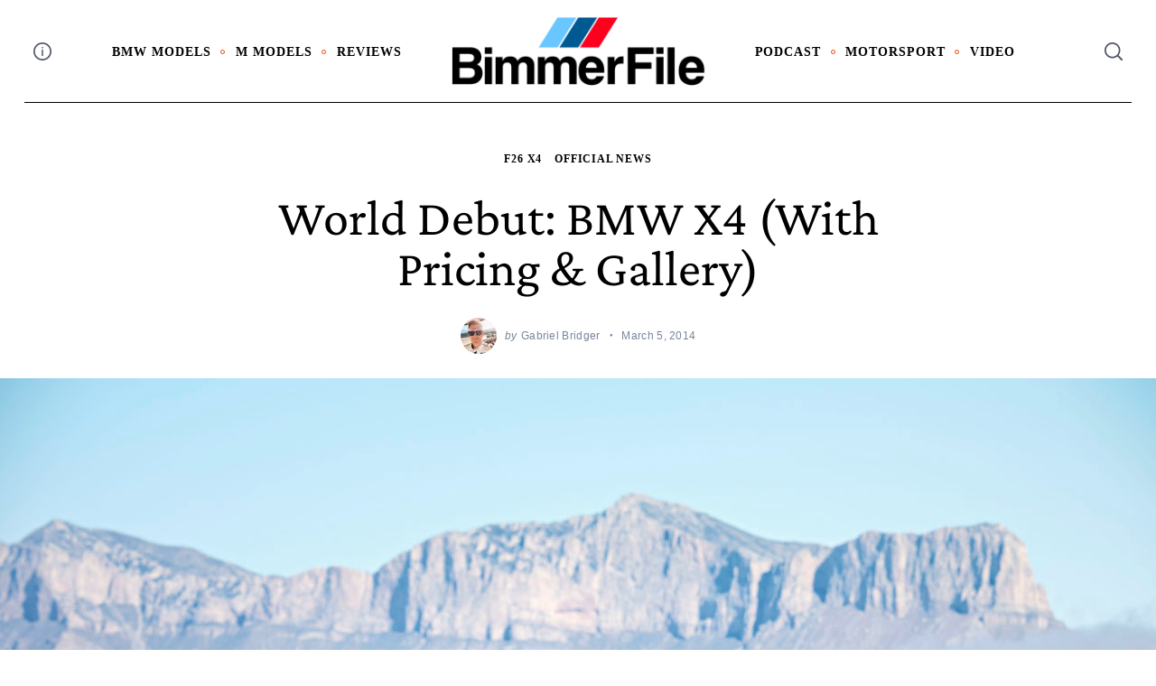

--- FILE ---
content_type: text/html; charset=UTF-8
request_url: https://www.bimmerfile.com/2014/03/05/world-debut-bmw-x4-with-pricing-gallery/
body_size: 30183
content:
 <!doctype html>
<html lang="en-US">
<head>
    <meta charset="UTF-8">
    <meta name="viewport" content="width=device-width, minimum-scale=1">
    <meta name="theme-color" content="#000000">
    <link rel="profile" href="https://gmpg.org/xfn/11">
    <meta name='robots' content='index, follow, max-image-preview:large, max-snippet:-1, max-video-preview:-1' />
	<style>img:is([sizes="auto" i], [sizes^="auto," i]) { contain-intrinsic-size: 3000px 1500px }</style>
	
	<!-- This site is optimized with the Yoast SEO plugin v25.2 - https://yoast.com/wordpress/plugins/seo/ -->
	<title>World Debut: BMW X4 (with Pricing &amp; Gallery) - BimmerFile</title>
	<link rel="canonical" href="https://www.bimmerfile.com/2014/03/05/world-debut-bmw-x4-with-pricing-gallery/" />
	<meta property="og:locale" content="en_US" />
	<meta property="og:type" content="article" />
	<meta property="og:title" content="World Debut: BMW X4 (with Pricing &amp; Gallery) - BimmerFile" />
	<meta property="og:description" content="The curtain is up and today we have a new BMW model upon us. The long awaited BMW X4 is the little brother to..." />
	<meta property="og:url" content="https://www.bimmerfile.com/2014/03/05/world-debut-bmw-x4-with-pricing-gallery/" />
	<meta property="og:site_name" content="BimmerFile" />
	<meta property="article:published_time" content="2014-03-05T23:00:39+00:00" />
	<meta property="og:image" content="https://www.bimmerfile.com/wp-content/uploads/2014/03/P90143835_highRes.jpg" />
	<meta property="og:image:width" content="1280" />
	<meta property="og:image:height" content="852" />
	<meta property="og:image:type" content="image/jpeg" />
	<meta name="author" content="Gabriel Bridger" />
	<meta name="twitter:label1" content="Written by" />
	<meta name="twitter:data1" content="Gabriel Bridger" />
	<meta name="twitter:label2" content="Est. reading time" />
	<meta name="twitter:data2" content="10 minutes" />
	<script type="application/ld+json" class="yoast-schema-graph">{"@context":"https://schema.org","@graph":[{"@type":"Article","@id":"https://www.bimmerfile.com/2014/03/05/world-debut-bmw-x4-with-pricing-gallery/#article","isPartOf":{"@id":"https://www.bimmerfile.com/2014/03/05/world-debut-bmw-x4-with-pricing-gallery/"},"author":{"name":"Gabriel Bridger","@id":"https://www.bimmerfile.com/#/schema/person/647f7eb15569c5ebdc5132f525ff39d5"},"headline":"World Debut: BMW X4 (with Pricing &#038; Gallery)","datePublished":"2014-03-05T23:00:39+00:00","mainEntityOfPage":{"@id":"https://www.bimmerfile.com/2014/03/05/world-debut-bmw-x4-with-pricing-gallery/"},"wordCount":2035,"commentCount":3,"publisher":{"@id":"https://www.bimmerfile.com/#organization"},"image":{"@id":"https://www.bimmerfile.com/2014/03/05/world-debut-bmw-x4-with-pricing-gallery/#primaryimage"},"thumbnailUrl":"https://s3.amazonaws.com/s3.bimmerfile.com/wp-content/uploads/2014/03/P90143835_highRes.jpg","keywords":["bmw x4","x4 28i","x4 35i","x4 debut"],"articleSection":["F26 X4","Official News"],"inLanguage":"en-US","potentialAction":[{"@type":"CommentAction","name":"Comment","target":["https://www.bimmerfile.com/2014/03/05/world-debut-bmw-x4-with-pricing-gallery/#respond"]}]},{"@type":"WebPage","@id":"https://www.bimmerfile.com/2014/03/05/world-debut-bmw-x4-with-pricing-gallery/","url":"https://www.bimmerfile.com/2014/03/05/world-debut-bmw-x4-with-pricing-gallery/","name":"World Debut: BMW X4 (with Pricing & Gallery) - BimmerFile","isPartOf":{"@id":"https://www.bimmerfile.com/#website"},"primaryImageOfPage":{"@id":"https://www.bimmerfile.com/2014/03/05/world-debut-bmw-x4-with-pricing-gallery/#primaryimage"},"image":{"@id":"https://www.bimmerfile.com/2014/03/05/world-debut-bmw-x4-with-pricing-gallery/#primaryimage"},"thumbnailUrl":"https://s3.amazonaws.com/s3.bimmerfile.com/wp-content/uploads/2014/03/P90143835_highRes.jpg","datePublished":"2014-03-05T23:00:39+00:00","breadcrumb":{"@id":"https://www.bimmerfile.com/2014/03/05/world-debut-bmw-x4-with-pricing-gallery/#breadcrumb"},"inLanguage":"en-US","potentialAction":[{"@type":"ReadAction","target":["https://www.bimmerfile.com/2014/03/05/world-debut-bmw-x4-with-pricing-gallery/"]}]},{"@type":"ImageObject","inLanguage":"en-US","@id":"https://www.bimmerfile.com/2014/03/05/world-debut-bmw-x4-with-pricing-gallery/#primaryimage","url":"https://s3.amazonaws.com/s3.bimmerfile.com/wp-content/uploads/2014/03/P90143835_highRes.jpg","contentUrl":"https://s3.amazonaws.com/s3.bimmerfile.com/wp-content/uploads/2014/03/P90143835_highRes.jpg","width":1280,"height":852},{"@type":"BreadcrumbList","@id":"https://www.bimmerfile.com/2014/03/05/world-debut-bmw-x4-with-pricing-gallery/#breadcrumb","itemListElement":[{"@type":"ListItem","position":1,"name":"Home","item":"https://www.bimmerfile.com/"},{"@type":"ListItem","position":2,"name":"World Debut: BMW X4 (with Pricing &#038; Gallery)"}]},{"@type":"WebSite","@id":"https://www.bimmerfile.com/#website","url":"https://www.bimmerfile.com/","name":"BimmerFile","description":"BMW News, Reviews &amp; Opinions that Matter","publisher":{"@id":"https://www.bimmerfile.com/#organization"},"potentialAction":[{"@type":"SearchAction","target":{"@type":"EntryPoint","urlTemplate":"https://www.bimmerfile.com/?s={search_term_string}"},"query-input":{"@type":"PropertyValueSpecification","valueRequired":true,"valueName":"search_term_string"}}],"inLanguage":"en-US"},{"@type":"Organization","@id":"https://www.bimmerfile.com/#organization","name":"BimmerFile","url":"https://www.bimmerfile.com/","logo":{"@type":"ImageObject","inLanguage":"en-US","@id":"https://www.bimmerfile.com/#/schema/logo/image/","url":"https://www.bimmerfile.com/wp-content/uploads/2024/11/cropped-BF_logo_24_color.png","contentUrl":"https://www.bimmerfile.com/wp-content/uploads/2024/11/cropped-BF_logo_24_color.png","width":1200,"height":320,"caption":"BimmerFile"},"image":{"@id":"https://www.bimmerfile.com/#/schema/logo/image/"}},{"@type":"Person","@id":"https://www.bimmerfile.com/#/schema/person/647f7eb15569c5ebdc5132f525ff39d5","name":"Gabriel Bridger","image":{"@type":"ImageObject","inLanguage":"en-US","@id":"https://www.bimmerfile.com/#/schema/person/image/","url":"https://secure.gravatar.com/avatar/c20965acaa75485be1e0b47d0a3ec10932382625cf93bf7e23a6546f64ad33ef?s=96&d=mm&r=g","contentUrl":"https://secure.gravatar.com/avatar/c20965acaa75485be1e0b47d0a3ec10932382625cf93bf7e23a6546f64ad33ef?s=96&d=mm&r=g","caption":"Gabriel Bridger"},"url":"https://www.bimmerfile.com/author/gabe/"}]}</script>
	<!-- / Yoast SEO plugin. -->


<link rel='dns-prefetch' href='//www.googletagmanager.com' />
<link rel='dns-prefetch' href='//pagead2.googlesyndication.com' />
<link rel="alternate" type="application/rss+xml" title="BimmerFile &raquo; Feed" href="https://www.bimmerfile.com/feed/" />
<link rel="alternate" type="application/rss+xml" title="BimmerFile &raquo; Comments Feed" href="https://www.bimmerfile.com/comments/feed/" />
<link rel="alternate" type="application/rss+xml" title="BimmerFile &raquo; World Debut: BMW X4 (with Pricing &#038; Gallery) Comments Feed" href="https://www.bimmerfile.com/2014/03/05/world-debut-bmw-x4-with-pricing-gallery/feed/" />
<script type="text/javascript">
/* <![CDATA[ */
window._wpemojiSettings = {"baseUrl":"https:\/\/s.w.org\/images\/core\/emoji\/16.0.1\/72x72\/","ext":".png","svgUrl":"https:\/\/s.w.org\/images\/core\/emoji\/16.0.1\/svg\/","svgExt":".svg","source":{"concatemoji":"https:\/\/www.bimmerfile.com\/wp-includes\/js\/wp-emoji-release.min.js?ver=6.8.3"}};
/*! This file is auto-generated */
!function(s,n){var o,i,e;function c(e){try{var t={supportTests:e,timestamp:(new Date).valueOf()};sessionStorage.setItem(o,JSON.stringify(t))}catch(e){}}function p(e,t,n){e.clearRect(0,0,e.canvas.width,e.canvas.height),e.fillText(t,0,0);var t=new Uint32Array(e.getImageData(0,0,e.canvas.width,e.canvas.height).data),a=(e.clearRect(0,0,e.canvas.width,e.canvas.height),e.fillText(n,0,0),new Uint32Array(e.getImageData(0,0,e.canvas.width,e.canvas.height).data));return t.every(function(e,t){return e===a[t]})}function u(e,t){e.clearRect(0,0,e.canvas.width,e.canvas.height),e.fillText(t,0,0);for(var n=e.getImageData(16,16,1,1),a=0;a<n.data.length;a++)if(0!==n.data[a])return!1;return!0}function f(e,t,n,a){switch(t){case"flag":return n(e,"\ud83c\udff3\ufe0f\u200d\u26a7\ufe0f","\ud83c\udff3\ufe0f\u200b\u26a7\ufe0f")?!1:!n(e,"\ud83c\udde8\ud83c\uddf6","\ud83c\udde8\u200b\ud83c\uddf6")&&!n(e,"\ud83c\udff4\udb40\udc67\udb40\udc62\udb40\udc65\udb40\udc6e\udb40\udc67\udb40\udc7f","\ud83c\udff4\u200b\udb40\udc67\u200b\udb40\udc62\u200b\udb40\udc65\u200b\udb40\udc6e\u200b\udb40\udc67\u200b\udb40\udc7f");case"emoji":return!a(e,"\ud83e\udedf")}return!1}function g(e,t,n,a){var r="undefined"!=typeof WorkerGlobalScope&&self instanceof WorkerGlobalScope?new OffscreenCanvas(300,150):s.createElement("canvas"),o=r.getContext("2d",{willReadFrequently:!0}),i=(o.textBaseline="top",o.font="600 32px Arial",{});return e.forEach(function(e){i[e]=t(o,e,n,a)}),i}function t(e){var t=s.createElement("script");t.src=e,t.defer=!0,s.head.appendChild(t)}"undefined"!=typeof Promise&&(o="wpEmojiSettingsSupports",i=["flag","emoji"],n.supports={everything:!0,everythingExceptFlag:!0},e=new Promise(function(e){s.addEventListener("DOMContentLoaded",e,{once:!0})}),new Promise(function(t){var n=function(){try{var e=JSON.parse(sessionStorage.getItem(o));if("object"==typeof e&&"number"==typeof e.timestamp&&(new Date).valueOf()<e.timestamp+604800&&"object"==typeof e.supportTests)return e.supportTests}catch(e){}return null}();if(!n){if("undefined"!=typeof Worker&&"undefined"!=typeof OffscreenCanvas&&"undefined"!=typeof URL&&URL.createObjectURL&&"undefined"!=typeof Blob)try{var e="postMessage("+g.toString()+"("+[JSON.stringify(i),f.toString(),p.toString(),u.toString()].join(",")+"));",a=new Blob([e],{type:"text/javascript"}),r=new Worker(URL.createObjectURL(a),{name:"wpTestEmojiSupports"});return void(r.onmessage=function(e){c(n=e.data),r.terminate(),t(n)})}catch(e){}c(n=g(i,f,p,u))}t(n)}).then(function(e){for(var t in e)n.supports[t]=e[t],n.supports.everything=n.supports.everything&&n.supports[t],"flag"!==t&&(n.supports.everythingExceptFlag=n.supports.everythingExceptFlag&&n.supports[t]);n.supports.everythingExceptFlag=n.supports.everythingExceptFlag&&!n.supports.flag,n.DOMReady=!1,n.readyCallback=function(){n.DOMReady=!0}}).then(function(){return e}).then(function(){var e;n.supports.everything||(n.readyCallback(),(e=n.source||{}).concatemoji?t(e.concatemoji):e.wpemoji&&e.twemoji&&(t(e.twemoji),t(e.wpemoji)))}))}((window,document),window._wpemojiSettings);
/* ]]> */
</script>
<style id='wp-emoji-styles-inline-css' type='text/css'>

	img.wp-smiley, img.emoji {
		display: inline !important;
		border: none !important;
		box-shadow: none !important;
		height: 1em !important;
		width: 1em !important;
		margin: 0 0.07em !important;
		vertical-align: -0.1em !important;
		background: none !important;
		padding: 0 !important;
	}
</style>
<link rel='stylesheet' id='wp-block-library-css' href='https://www.bimmerfile.com/wp-includes/css/dist/block-library/style.min.css?ver=6.8.3' type='text/css' media='all' />
<style id='classic-theme-styles-inline-css' type='text/css'>
/*! This file is auto-generated */
.wp-block-button__link{color:#fff;background-color:#32373c;border-radius:9999px;box-shadow:none;text-decoration:none;padding:calc(.667em + 2px) calc(1.333em + 2px);font-size:1.125em}.wp-block-file__button{background:#32373c;color:#fff;text-decoration:none}
</style>
<style id='global-styles-inline-css' type='text/css'>
:root{--wp--preset--aspect-ratio--square: 1;--wp--preset--aspect-ratio--4-3: 4/3;--wp--preset--aspect-ratio--3-4: 3/4;--wp--preset--aspect-ratio--3-2: 3/2;--wp--preset--aspect-ratio--2-3: 2/3;--wp--preset--aspect-ratio--16-9: 16/9;--wp--preset--aspect-ratio--9-16: 9/16;--wp--preset--color--black: #000000;--wp--preset--color--cyan-bluish-gray: #abb8c3;--wp--preset--color--white: #ffffff;--wp--preset--color--pale-pink: #f78da7;--wp--preset--color--vivid-red: #cf2e2e;--wp--preset--color--luminous-vivid-orange: #ff6900;--wp--preset--color--luminous-vivid-amber: #fcb900;--wp--preset--color--light-green-cyan: #7bdcb5;--wp--preset--color--vivid-green-cyan: #00d084;--wp--preset--color--pale-cyan-blue: #8ed1fc;--wp--preset--color--vivid-cyan-blue: #0693e3;--wp--preset--color--vivid-purple: #9b51e0;--wp--preset--gradient--vivid-cyan-blue-to-vivid-purple: linear-gradient(135deg,rgba(6,147,227,1) 0%,rgb(155,81,224) 100%);--wp--preset--gradient--light-green-cyan-to-vivid-green-cyan: linear-gradient(135deg,rgb(122,220,180) 0%,rgb(0,208,130) 100%);--wp--preset--gradient--luminous-vivid-amber-to-luminous-vivid-orange: linear-gradient(135deg,rgba(252,185,0,1) 0%,rgba(255,105,0,1) 100%);--wp--preset--gradient--luminous-vivid-orange-to-vivid-red: linear-gradient(135deg,rgba(255,105,0,1) 0%,rgb(207,46,46) 100%);--wp--preset--gradient--very-light-gray-to-cyan-bluish-gray: linear-gradient(135deg,rgb(238,238,238) 0%,rgb(169,184,195) 100%);--wp--preset--gradient--cool-to-warm-spectrum: linear-gradient(135deg,rgb(74,234,220) 0%,rgb(151,120,209) 20%,rgb(207,42,186) 40%,rgb(238,44,130) 60%,rgb(251,105,98) 80%,rgb(254,248,76) 100%);--wp--preset--gradient--blush-light-purple: linear-gradient(135deg,rgb(255,206,236) 0%,rgb(152,150,240) 100%);--wp--preset--gradient--blush-bordeaux: linear-gradient(135deg,rgb(254,205,165) 0%,rgb(254,45,45) 50%,rgb(107,0,62) 100%);--wp--preset--gradient--luminous-dusk: linear-gradient(135deg,rgb(255,203,112) 0%,rgb(199,81,192) 50%,rgb(65,88,208) 100%);--wp--preset--gradient--pale-ocean: linear-gradient(135deg,rgb(255,245,203) 0%,rgb(182,227,212) 50%,rgb(51,167,181) 100%);--wp--preset--gradient--electric-grass: linear-gradient(135deg,rgb(202,248,128) 0%,rgb(113,206,126) 100%);--wp--preset--gradient--midnight: linear-gradient(135deg,rgb(2,3,129) 0%,rgb(40,116,252) 100%);--wp--preset--font-size--small: 13px;--wp--preset--font-size--medium: 20px;--wp--preset--font-size--large: 36px;--wp--preset--font-size--x-large: 42px;--wp--preset--spacing--20: 0.44rem;--wp--preset--spacing--30: 0.67rem;--wp--preset--spacing--40: 1rem;--wp--preset--spacing--50: 1.5rem;--wp--preset--spacing--60: 2.25rem;--wp--preset--spacing--70: 3.38rem;--wp--preset--spacing--80: 5.06rem;--wp--preset--shadow--natural: 6px 6px 9px rgba(0, 0, 0, 0.2);--wp--preset--shadow--deep: 12px 12px 50px rgba(0, 0, 0, 0.4);--wp--preset--shadow--sharp: 6px 6px 0px rgba(0, 0, 0, 0.2);--wp--preset--shadow--outlined: 6px 6px 0px -3px rgba(255, 255, 255, 1), 6px 6px rgba(0, 0, 0, 1);--wp--preset--shadow--crisp: 6px 6px 0px rgba(0, 0, 0, 1);}:where(.is-layout-flex){gap: 0.5em;}:where(.is-layout-grid){gap: 0.5em;}body .is-layout-flex{display: flex;}.is-layout-flex{flex-wrap: wrap;align-items: center;}.is-layout-flex > :is(*, div){margin: 0;}body .is-layout-grid{display: grid;}.is-layout-grid > :is(*, div){margin: 0;}:where(.wp-block-columns.is-layout-flex){gap: 2em;}:where(.wp-block-columns.is-layout-grid){gap: 2em;}:where(.wp-block-post-template.is-layout-flex){gap: 1.25em;}:where(.wp-block-post-template.is-layout-grid){gap: 1.25em;}.has-black-color{color: var(--wp--preset--color--black) !important;}.has-cyan-bluish-gray-color{color: var(--wp--preset--color--cyan-bluish-gray) !important;}.has-white-color{color: var(--wp--preset--color--white) !important;}.has-pale-pink-color{color: var(--wp--preset--color--pale-pink) !important;}.has-vivid-red-color{color: var(--wp--preset--color--vivid-red) !important;}.has-luminous-vivid-orange-color{color: var(--wp--preset--color--luminous-vivid-orange) !important;}.has-luminous-vivid-amber-color{color: var(--wp--preset--color--luminous-vivid-amber) !important;}.has-light-green-cyan-color{color: var(--wp--preset--color--light-green-cyan) !important;}.has-vivid-green-cyan-color{color: var(--wp--preset--color--vivid-green-cyan) !important;}.has-pale-cyan-blue-color{color: var(--wp--preset--color--pale-cyan-blue) !important;}.has-vivid-cyan-blue-color{color: var(--wp--preset--color--vivid-cyan-blue) !important;}.has-vivid-purple-color{color: var(--wp--preset--color--vivid-purple) !important;}.has-black-background-color{background-color: var(--wp--preset--color--black) !important;}.has-cyan-bluish-gray-background-color{background-color: var(--wp--preset--color--cyan-bluish-gray) !important;}.has-white-background-color{background-color: var(--wp--preset--color--white) !important;}.has-pale-pink-background-color{background-color: var(--wp--preset--color--pale-pink) !important;}.has-vivid-red-background-color{background-color: var(--wp--preset--color--vivid-red) !important;}.has-luminous-vivid-orange-background-color{background-color: var(--wp--preset--color--luminous-vivid-orange) !important;}.has-luminous-vivid-amber-background-color{background-color: var(--wp--preset--color--luminous-vivid-amber) !important;}.has-light-green-cyan-background-color{background-color: var(--wp--preset--color--light-green-cyan) !important;}.has-vivid-green-cyan-background-color{background-color: var(--wp--preset--color--vivid-green-cyan) !important;}.has-pale-cyan-blue-background-color{background-color: var(--wp--preset--color--pale-cyan-blue) !important;}.has-vivid-cyan-blue-background-color{background-color: var(--wp--preset--color--vivid-cyan-blue) !important;}.has-vivid-purple-background-color{background-color: var(--wp--preset--color--vivid-purple) !important;}.has-black-border-color{border-color: var(--wp--preset--color--black) !important;}.has-cyan-bluish-gray-border-color{border-color: var(--wp--preset--color--cyan-bluish-gray) !important;}.has-white-border-color{border-color: var(--wp--preset--color--white) !important;}.has-pale-pink-border-color{border-color: var(--wp--preset--color--pale-pink) !important;}.has-vivid-red-border-color{border-color: var(--wp--preset--color--vivid-red) !important;}.has-luminous-vivid-orange-border-color{border-color: var(--wp--preset--color--luminous-vivid-orange) !important;}.has-luminous-vivid-amber-border-color{border-color: var(--wp--preset--color--luminous-vivid-amber) !important;}.has-light-green-cyan-border-color{border-color: var(--wp--preset--color--light-green-cyan) !important;}.has-vivid-green-cyan-border-color{border-color: var(--wp--preset--color--vivid-green-cyan) !important;}.has-pale-cyan-blue-border-color{border-color: var(--wp--preset--color--pale-cyan-blue) !important;}.has-vivid-cyan-blue-border-color{border-color: var(--wp--preset--color--vivid-cyan-blue) !important;}.has-vivid-purple-border-color{border-color: var(--wp--preset--color--vivid-purple) !important;}.has-vivid-cyan-blue-to-vivid-purple-gradient-background{background: var(--wp--preset--gradient--vivid-cyan-blue-to-vivid-purple) !important;}.has-light-green-cyan-to-vivid-green-cyan-gradient-background{background: var(--wp--preset--gradient--light-green-cyan-to-vivid-green-cyan) !important;}.has-luminous-vivid-amber-to-luminous-vivid-orange-gradient-background{background: var(--wp--preset--gradient--luminous-vivid-amber-to-luminous-vivid-orange) !important;}.has-luminous-vivid-orange-to-vivid-red-gradient-background{background: var(--wp--preset--gradient--luminous-vivid-orange-to-vivid-red) !important;}.has-very-light-gray-to-cyan-bluish-gray-gradient-background{background: var(--wp--preset--gradient--very-light-gray-to-cyan-bluish-gray) !important;}.has-cool-to-warm-spectrum-gradient-background{background: var(--wp--preset--gradient--cool-to-warm-spectrum) !important;}.has-blush-light-purple-gradient-background{background: var(--wp--preset--gradient--blush-light-purple) !important;}.has-blush-bordeaux-gradient-background{background: var(--wp--preset--gradient--blush-bordeaux) !important;}.has-luminous-dusk-gradient-background{background: var(--wp--preset--gradient--luminous-dusk) !important;}.has-pale-ocean-gradient-background{background: var(--wp--preset--gradient--pale-ocean) !important;}.has-electric-grass-gradient-background{background: var(--wp--preset--gradient--electric-grass) !important;}.has-midnight-gradient-background{background: var(--wp--preset--gradient--midnight) !important;}.has-small-font-size{font-size: var(--wp--preset--font-size--small) !important;}.has-medium-font-size{font-size: var(--wp--preset--font-size--medium) !important;}.has-large-font-size{font-size: var(--wp--preset--font-size--large) !important;}.has-x-large-font-size{font-size: var(--wp--preset--font-size--x-large) !important;}
:where(.wp-block-post-template.is-layout-flex){gap: 1.25em;}:where(.wp-block-post-template.is-layout-grid){gap: 1.25em;}
:where(.wp-block-columns.is-layout-flex){gap: 2em;}:where(.wp-block-columns.is-layout-grid){gap: 2em;}
:root :where(.wp-block-pullquote){font-size: 1.5em;line-height: 1.6;}
</style>
<link rel='stylesheet' id='sc-frontend-style-css' href='https://www.bimmerfile.com/wp-content/plugins/shortcodes-indep/css/frontend-style.css?ver=6.8.3' type='text/css' media='all' />
<link rel='stylesheet' id='neomag-parent-style-css' href='https://www.bimmerfile.com/wp-content/themes/neomag/style.css?ver=6.8.3' type='text/css' media='all' />
<link rel='stylesheet' id='neomag-style-css' href='https://www.bimmerfile.com/wp-content/themes/neomag-child/style.css?ver=1.0' type='text/css' media='all' />
<style id='neomag-style-inline-css' type='text/css'>
:root { --content-width: 798px }
.category-e10 .by-category--color{color: #d63a0a;} .category-e10 .new-date:after{background-color: #d63a0a;} .category-e10 .post-frame:after{box-shadow: inset 0 0 0 1px #d63a0a;} .category-e10 .entry-title a.hover-line:hover {box-shadow: inset 0 -7px 0 rgba(214,58,10,.2);}
.category- .by-category--color{color: #006e84;} .category- .new-date:after{background-color: #006e84;} .category- .post-frame:after{box-shadow: inset 0 0 0 1px #006e84;} .category- .entry-title a.hover-line:hover {box-shadow: inset 0 -7px 0 rgba(0,110,132,.2);}
.category-e31 .by-category--color{color: #ce7800;} .category-e31 .new-date:after{background-color: #ce7800;} .category-e31 .post-frame:after{box-shadow: inset 0 0 0 1px #ce7800;} .category-e31 .entry-title a.hover-line:hover {box-shadow: inset 0 -7px 0 rgba(206,120,0,.2);}
.category-e52 .by-category--color{color: #7c00b2;} .category-e52 .new-date:after{background-color: #7c00b2;} .category-e52 .post-frame:after{box-shadow: inset 0 0 0 1px #7c00b2;} .category-e52 .entry-title a.hover-line:hover {box-shadow: inset 0 -7px 0 rgba(124,0,178,.2);}
.category-e53 .by-category--color{color: #4ead00;} .category-e53 .new-date:after{background-color: #4ead00;} .category-e53 .post-frame:after{box-shadow: inset 0 0 0 1px #4ead00;} .category-e53 .entry-title a.hover-line:hover {box-shadow: inset 0 -7px 0 rgba(78,173,0,.2);}
.category-e37-z3-coupe .by-category--color{color: #28b4ff;} .category-e37-z3-coupe .new-date:after{background-color: #28b4ff;} .category-e37-z3-coupe .post-frame:after{box-shadow: inset 0 0 0 1px #28b4ff;} .category-e37-z3-coupe .entry-title a.hover-line:hover {box-shadow: inset 0 -7px 0 rgba(40,180,255,.2);}
.category-e9 .by-category--color{color: #ae00c9;} .category-e9 .new-date:after{background-color: #ae00c9;} .category-e9 .post-frame:after{box-shadow: inset 0 0 0 1px #ae00c9;} .category-e9 .entry-title a.hover-line:hover {box-shadow: inset 0 -7px 0 rgba(174,0,201,.2);}
</style>
<style id='akismet-widget-style-inline-css' type='text/css'>

			.a-stats {
				--akismet-color-mid-green: #357b49;
				--akismet-color-white: #fff;
				--akismet-color-light-grey: #f6f7f7;

				max-width: 350px;
				width: auto;
			}

			.a-stats * {
				all: unset;
				box-sizing: border-box;
			}

			.a-stats strong {
				font-weight: 600;
			}

			.a-stats a.a-stats__link,
			.a-stats a.a-stats__link:visited,
			.a-stats a.a-stats__link:active {
				background: var(--akismet-color-mid-green);
				border: none;
				box-shadow: none;
				border-radius: 8px;
				color: var(--akismet-color-white);
				cursor: pointer;
				display: block;
				font-family: -apple-system, BlinkMacSystemFont, 'Segoe UI', 'Roboto', 'Oxygen-Sans', 'Ubuntu', 'Cantarell', 'Helvetica Neue', sans-serif;
				font-weight: 500;
				padding: 12px;
				text-align: center;
				text-decoration: none;
				transition: all 0.2s ease;
			}

			/* Extra specificity to deal with TwentyTwentyOne focus style */
			.widget .a-stats a.a-stats__link:focus {
				background: var(--akismet-color-mid-green);
				color: var(--akismet-color-white);
				text-decoration: none;
			}

			.a-stats a.a-stats__link:hover {
				filter: brightness(110%);
				box-shadow: 0 4px 12px rgba(0, 0, 0, 0.06), 0 0 2px rgba(0, 0, 0, 0.16);
			}

			.a-stats .count {
				color: var(--akismet-color-white);
				display: block;
				font-size: 1.5em;
				line-height: 1.4;
				padding: 0 13px;
				white-space: nowrap;
			}
		
</style>
<link rel='stylesheet' id='neomag-addons-style-css' href='https://www.bimmerfile.com/wp-content/plugins/neomag-addons/css/neomag-addons-style.css?ver=6.8.3' type='text/css' media='all' />
<script type="text/javascript" src="https://www.bimmerfile.com/wp-includes/js/jquery/jquery.min.js?ver=3.7.1" id="jquery-core-js"></script>
<script type="text/javascript" src="https://www.bimmerfile.com/wp-includes/js/jquery/jquery-migrate.min.js?ver=3.4.1" id="jquery-migrate-js"></script>

<!-- Google tag (gtag.js) snippet added by Site Kit -->

<!-- Google Analytics snippet added by Site Kit -->
<script type="text/javascript" src="https://www.googletagmanager.com/gtag/js?id=G-H72VPP0ZWZ" id="google_gtagjs-js" async></script>
<script type="text/javascript" id="google_gtagjs-js-after">
/* <![CDATA[ */
window.dataLayer = window.dataLayer || [];function gtag(){dataLayer.push(arguments);}
gtag("set","linker",{"domains":["www.bimmerfile.com"]});
gtag("js", new Date());
gtag("set", "developer_id.dZTNiMT", true);
gtag("config", "G-H72VPP0ZWZ");
/* ]]> */
</script>

<!-- End Google tag (gtag.js) snippet added by Site Kit -->
<link rel="https://api.w.org/" href="https://www.bimmerfile.com/wp-json/" /><link rel="alternate" title="JSON" type="application/json" href="https://www.bimmerfile.com/wp-json/wp/v2/posts/35716" /><link rel="EditURI" type="application/rsd+xml" title="RSD" href="https://www.bimmerfile.com/xmlrpc.php?rsd" />
<meta name="generator" content="WordPress 6.8.3" />
<link rel='shortlink' href='https://www.bimmerfile.com/?p=35716' />
<link rel="alternate" title="oEmbed (JSON)" type="application/json+oembed" href="https://www.bimmerfile.com/wp-json/oembed/1.0/embed?url=https%3A%2F%2Fwww.bimmerfile.com%2F2014%2F03%2F05%2Fworld-debut-bmw-x4-with-pricing-gallery%2F" />
<link rel="alternate" title="oEmbed (XML)" type="text/xml+oembed" href="https://www.bimmerfile.com/wp-json/oembed/1.0/embed?url=https%3A%2F%2Fwww.bimmerfile.com%2F2014%2F03%2F05%2Fworld-debut-bmw-x4-with-pricing-gallery%2F&#038;format=xml" />
<meta name="generator" content="Site Kit by Google 1.154.0" />
<!-- Google AdSense meta tags added by Site Kit -->
<meta name="google-adsense-platform-account" content="ca-host-pub-2644536267352236">
<meta name="google-adsense-platform-domain" content="sitekit.withgoogle.com">
<!-- End Google AdSense meta tags added by Site Kit -->

<!-- Google AdSense snippet added by Site Kit -->
<script type="text/javascript" async="async" src="https://pagead2.googlesyndication.com/pagead/js/adsbygoogle.js?client=ca-pub-3393263113611972&amp;host=ca-host-pub-2644536267352236" crossorigin="anonymous"></script>

<!-- End Google AdSense snippet added by Site Kit -->
		<style type="text/css" id="wp-custom-css">
			.featured-thumbnail { display: none; }		</style>
		<style id="kirki-inline-styles">.has-custom-logo{max-width:283px;}.site-branding .text-logo{font-size:48px;text-transform:uppercase;}.h1,.h2,.h3,.h4,.h5,.h6,.main-font,h1,h2,h3,h4,h5,h6{font-family:Crimson Pro;font-weight:400;text-transform:capitalize;}:root{--headings-font-family:Crimson Pro;--body-font-family:Helvetica Neue;--site-background:#ffffff;--site-color:#000000;--site-separators-color:#ededed;--category-color:#000000;--mouse-hover-color:#ee3a39;--content-link:#0f4ffa;}body{font-family:Helvetica Neue;font-weight:400;}.section-title{color:#000000;}.entry-title{color:#000000;}.entry-summary{color:#535f69;}.entry-meta, .byline, .post-date, .tags-list a{color:#778599;}[type=text], [type=search], [type=url], [type=number], [type=email], textarea{color:#000000;border-color:#dddddd;}.search-form .search-submit{color:#dddddd;}[type=button]:not(.slick-arrow), [type=reset], [type=submit], button, [type=button]:focus, [type=button]:hover, [type=reset]:focus, [type=reset]:hover, [type=submit]:focus, [type=submit]:hover, button:focus, button:hover, .button{background-color:#000000;}[type=button]:not(.slick-arrow), [type=reset], [type=submit], button, [type=button]:focus, [type=button]:hover, [type=reset]:focus, [type=reset]:hover, [type=submit]:focus, [type=submit]:hover, button:focus, button:hover, .button:hover{color:#ffffff;}.text-logo{color:#000000;}.site-header{color:#505668;background-color:#ffffff;}.site-header .menu-layout--bullets > li:hover > a{color:#2f313f;}.site-header [class*=hor-sep-]:after, .site-header [class*=hor-sep-]:before{background-color:#000000;}.header--container .main-navigation{color:#000000;}.header--container .main-navigation li:hover > a{color:#697482;}.header--container .main-navigation .menu-layout--bullets>li:after{border-color:#ea3e00;}.header--container .main-navigation .menu-layout--grid>li:after{background-color:#ea3e00;}.offcanvas--modal:after{background-color:rgba(10,10,10,0.96);}.offcanvas--modal, .offcanvas--modal .search-field{color:#ffffff;}.home-block--carousel-bottom .section-style{background-color:#ffffff;}.home-block--carousel-bottom .carousel--post-counter{background-color:#2edda6;-webkit-box-shadow:0 0 0 4px #ffffff;-moz-box-shadow:0 0 0 4px #ffffff;box-shadow:0 0 0 4px #ffffff;}.home-block--carousel-bottom .section-style .section-header, .home-block--carousel-bottom .section-style .section-title{color:#000000;}.home-block--carousel-bottom .carousel--post-counter:before{color:#ffffff;}.home-block--carousel-bottom .by-category--color, .home-block--carousel-bottom .entry-title, .home-block--carousel-bottom .byline, .home-block--carousel-bottom .views-count{color:#000000;}.home-block--carousel-bottom .entry-title a.hover-line:hover{-webkit-box-shadow:inset 0 -7px 0 #fff100;-moz-box-shadow:inset 0 -7px 0 #fff100;box-shadow:inset 0 -7px 0 #fff100;}.home-block--carousel-bottom .entry-title a.hover-color:hover{color:#fff100;}.back-top{color:#ffffff;background-color:#000000;}.infinite-scroll-loader{color:#000000;}.author-profile{border-color:#a4adb6;}.site-footer{color:#ffffff;}.site-footer a{color:#e5e5e5;}.site-footer a:hover, .site-footer .menu-layout--bullets li:hover a{color:#000000;}.site-footer, .site-footer .site-info{background-color:#0a0a0a;}.site-footer [class*=hor-sep-]:after, .site-footer [class*=hor-sep-]:before, .site-footer .sep-b-post>.column+.column:before, .site-footer .sep-b-post>.post+.post:before, .site-footer .sep-b-post>.widget+.widget:before, .site-footer .strikethrough-title:after, .site-footer .strikethrough-title:before, .site-footer .widget_archive li:not(:last-child):after, .site-footer .widget_categories li:not(:last-child):after, .site-footer .widget_meta li:not(:last-child):after, .site-footer .widget_nav_menu li:not(:last-child):after, .site-footer .widget_pages li:not(:last-child):after, .site-footer .widget_product_categories li:not(:last-child):after, .site-footer .widget_recent_comments li:not(:last-child):after, .site-footer .widget_recent_entries li:not(:last-child):after{background-color:#1c1c1c;}.site-footer .site-info, .site-footer .site-info a{color:#ffffff;}.site-footer .site-info{background-color:#000000;}@media (min-width: 64.0625em){.header-row{padding-top:1.5vw;padding-bottom:1.5vw;}#main-navigation, #offcanvas-main-navigation{font-size:1.2rem;}.offcanvas-navigation{font-size:2rem;}.archive-header{padding-top:1.5vw;padding-bottom:1.5vw;}}/* vietnamese */
@font-face {
  font-family: 'Crimson Pro';
  font-style: normal;
  font-weight: 400;
  font-display: swap;
  src: url(https://www.bimmerfile.com/wp-content/fonts/crimson-pro/q5uUsoa5M_tv7IihmnkabC5XiXCAlXGks1WZzm1MMJs-ZNU.woff2) format('woff2');
  unicode-range: U+0102-0103, U+0110-0111, U+0128-0129, U+0168-0169, U+01A0-01A1, U+01AF-01B0, U+0300-0301, U+0303-0304, U+0308-0309, U+0323, U+0329, U+1EA0-1EF9, U+20AB;
}
/* latin-ext */
@font-face {
  font-family: 'Crimson Pro';
  font-style: normal;
  font-weight: 400;
  font-display: swap;
  src: url(https://www.bimmerfile.com/wp-content/fonts/crimson-pro/q5uUsoa5M_tv7IihmnkabC5XiXCAlXGks1WZzm1MMZs-ZNU.woff2) format('woff2');
  unicode-range: U+0100-02BA, U+02BD-02C5, U+02C7-02CC, U+02CE-02D7, U+02DD-02FF, U+0304, U+0308, U+0329, U+1D00-1DBF, U+1E00-1E9F, U+1EF2-1EFF, U+2020, U+20A0-20AB, U+20AD-20C0, U+2113, U+2C60-2C7F, U+A720-A7FF;
}
/* latin */
@font-face {
  font-family: 'Crimson Pro';
  font-style: normal;
  font-weight: 400;
  font-display: swap;
  src: url(https://www.bimmerfile.com/wp-content/fonts/crimson-pro/q5uUsoa5M_tv7IihmnkabC5XiXCAlXGks1WZzm1MP5s-.woff2) format('woff2');
  unicode-range: U+0000-00FF, U+0131, U+0152-0153, U+02BB-02BC, U+02C6, U+02DA, U+02DC, U+0304, U+0308, U+0329, U+2000-206F, U+20AC, U+2122, U+2191, U+2193, U+2212, U+2215, U+FEFF, U+FFFD;
}/* vietnamese */
@font-face {
  font-family: 'Crimson Pro';
  font-style: normal;
  font-weight: 400;
  font-display: swap;
  src: url(https://www.bimmerfile.com/wp-content/fonts/crimson-pro/q5uUsoa5M_tv7IihmnkabC5XiXCAlXGks1WZzm1MMJs-ZNU.woff2) format('woff2');
  unicode-range: U+0102-0103, U+0110-0111, U+0128-0129, U+0168-0169, U+01A0-01A1, U+01AF-01B0, U+0300-0301, U+0303-0304, U+0308-0309, U+0323, U+0329, U+1EA0-1EF9, U+20AB;
}
/* latin-ext */
@font-face {
  font-family: 'Crimson Pro';
  font-style: normal;
  font-weight: 400;
  font-display: swap;
  src: url(https://www.bimmerfile.com/wp-content/fonts/crimson-pro/q5uUsoa5M_tv7IihmnkabC5XiXCAlXGks1WZzm1MMZs-ZNU.woff2) format('woff2');
  unicode-range: U+0100-02BA, U+02BD-02C5, U+02C7-02CC, U+02CE-02D7, U+02DD-02FF, U+0304, U+0308, U+0329, U+1D00-1DBF, U+1E00-1E9F, U+1EF2-1EFF, U+2020, U+20A0-20AB, U+20AD-20C0, U+2113, U+2C60-2C7F, U+A720-A7FF;
}
/* latin */
@font-face {
  font-family: 'Crimson Pro';
  font-style: normal;
  font-weight: 400;
  font-display: swap;
  src: url(https://www.bimmerfile.com/wp-content/fonts/crimson-pro/q5uUsoa5M_tv7IihmnkabC5XiXCAlXGks1WZzm1MP5s-.woff2) format('woff2');
  unicode-range: U+0000-00FF, U+0131, U+0152-0153, U+02BB-02BC, U+02C6, U+02DA, U+02DC, U+0304, U+0308, U+0329, U+2000-206F, U+20AC, U+2122, U+2191, U+2193, U+2212, U+2215, U+FEFF, U+FFFD;
}/* vietnamese */
@font-face {
  font-family: 'Crimson Pro';
  font-style: normal;
  font-weight: 400;
  font-display: swap;
  src: url(https://www.bimmerfile.com/wp-content/fonts/crimson-pro/q5uUsoa5M_tv7IihmnkabC5XiXCAlXGks1WZzm1MMJs-ZNU.woff2) format('woff2');
  unicode-range: U+0102-0103, U+0110-0111, U+0128-0129, U+0168-0169, U+01A0-01A1, U+01AF-01B0, U+0300-0301, U+0303-0304, U+0308-0309, U+0323, U+0329, U+1EA0-1EF9, U+20AB;
}
/* latin-ext */
@font-face {
  font-family: 'Crimson Pro';
  font-style: normal;
  font-weight: 400;
  font-display: swap;
  src: url(https://www.bimmerfile.com/wp-content/fonts/crimson-pro/q5uUsoa5M_tv7IihmnkabC5XiXCAlXGks1WZzm1MMZs-ZNU.woff2) format('woff2');
  unicode-range: U+0100-02BA, U+02BD-02C5, U+02C7-02CC, U+02CE-02D7, U+02DD-02FF, U+0304, U+0308, U+0329, U+1D00-1DBF, U+1E00-1E9F, U+1EF2-1EFF, U+2020, U+20A0-20AB, U+20AD-20C0, U+2113, U+2C60-2C7F, U+A720-A7FF;
}
/* latin */
@font-face {
  font-family: 'Crimson Pro';
  font-style: normal;
  font-weight: 400;
  font-display: swap;
  src: url(https://www.bimmerfile.com/wp-content/fonts/crimson-pro/q5uUsoa5M_tv7IihmnkabC5XiXCAlXGks1WZzm1MP5s-.woff2) format('woff2');
  unicode-range: U+0000-00FF, U+0131, U+0152-0153, U+02BB-02BC, U+02C6, U+02DA, U+02DC, U+0304, U+0308, U+0329, U+2000-206F, U+20AC, U+2122, U+2191, U+2193, U+2212, U+2215, U+FEFF, U+FFFD;
}</style>    
<script data-ad-client="ca-pub-3393263113611972" async src="https://pagead2.googlesyndication.com/pagead/js/adsbygoogle.js"></script>


<script>
  (function(i,s,o,g,r,a,m){i['GoogleAnalyticsObject']=r;i[r]=i[r]||function(){
  (i[r].q=i[r].q||[]).push(arguments)},i[r].l=1*new Date();a=s.createElement(o),
  m=s.getElementsByTagName(o)[0];a.async=1;a.src=g;m.parentNode.insertBefore(a,m)
  })(window,document,'script','//www.google-analytics.com/analytics.js','ga');

  ga('create', 'UA-7487913-1', 'auto');
  ga('send', 'pageview');

</script>
</head>

<body class="wp-singular post-template-default single single-post postid-35716 single-format-standard wp-custom-logo wp-embed-responsive wp-theme-neomag wp-child-theme-neomag-child  neomag-2-0 neomag-child-theme ltr singular">

<div id="page" class="site">

    <a class="skip-link screen-reader-text" href="#content">Skip to content</a>

    
    <header id="masthead" class="site-header header-layout-6">

        <div class="header--container small-mb-2 x-large-mb-4">

            <div class="row hor-sep-b">
                <div class="column">

                    <div class="header-desktop show-for-x-large">
                        
<div id="js-header-row" class="row column header-row">
    <div class="u-relative">
        <div class="small-8 large-10 aligncenter">

            <div class="u-absolute u-pos--t u-pos--l header-elm-holder header-el__social hide-for-small-only hide-for-medium-only"><div class="header-dropdown dropdown-left"><div class="icon-button header-dropdown--icon"><svg class="rpr-svg-icon icon-info" width="20" height="20" aria-hidden="true" role="img" focusable="false" xmlns="http://www.w3.org/2000/svg" viewBox="0 0 24 24"><path d="M11.972 7.887c.63 0 1.027-.432 1.009-.972 0-.557-.379-.99-.972-.99-.575 0-.99.432-.99.99 0 .54.396.972.953.972zm.829 9.584v-7.398c0-.652-.527-.707-.676-.71h-.283s-.625.007-.625.576v7.652c.012.173.087.483.5.483h.591c.175-.014.493-.105.493-.603zM12 0C5.373 0 0 5.372 0 12c0 6.627 5.372 12 12 12s12-5.373 12-12c0-6.628-5.372-12-12-12zm0 22C6.477 22 2 17.522 2 12 2 6.477 6.477 2 12 2c5.524 0 10 4.477 10 10 0 5.522-4.476 10-10 10z" fill-rule="evenodd" /></svg></div><div class="header-dropdown--content">
        <nav id="secondary-navigation" class="secondary-navigation" role="navigation" aria-label="Secondary Menu"><ul id="secondary-menu" class="menu"><li id="menu-item-46026" class="menu-item menu-item-type-taxonomy menu-item-object-category current-post-ancestor menu-item-46026 menu-item-category-1392"><a href="https://www.bimmerfile.com/section/bmw_models/">BMW Models</a></li>
<li id="menu-item-31357" class="menu-item menu-item-type-taxonomy menu-item-object-category menu-item-31357 menu-item-category-12"><a href="https://www.bimmerfile.com/section/bmw_models/m/">M Models</a></li>
<li id="menu-item-30332" class="menu-item menu-item-type-taxonomy menu-item-object-category menu-item-30332 menu-item-category-45"><a href="https://www.bimmerfile.com/section/review/">Reviews</a></li>
<li id="menu-item-30333" class="menu-item menu-item-type-taxonomy menu-item-object-category menu-item-30333 menu-item-category-88"><a href="https://www.bimmerfile.com/section/bimmercast/">Podcast</a></li>
<li id="menu-item-31379" class="menu-item menu-item-type-taxonomy menu-item-object-category menu-item-31379 menu-item-category-47"><a href="https://www.bimmerfile.com/section/motorsport/">Motorsport</a></li>
<li id="menu-item-31378" class="menu-item menu-item-type-taxonomy menu-item-object-category menu-item-31378 menu-item-category-48"><a href="https://www.bimmerfile.com/section/video/">Video</a></li>
</ul></nav>
        <nav id="header-social-navigation" class="social-navigation" role="navigation" aria-label="Header Social Links Menu"><ul id="header-social-menu" class="menu u-flex social-links-menu social-links--icons"><li id="menu-item-36258" class="menu-item menu-item-type-post_type menu-item-object-page menu-item-36258"><a href="https://www.bimmerfile.com/about-bf/"><span class="screen-reader-text">About</span><svg class="rpr-svg-icon icon-link" width="24" height="24" aria-hidden="true" role="img" xmlns="http://www.w3.org/2000/svg" viewBox="0 0 24 24"><path d="M0 0h24v24H0z" fill="none"></path><path d="M3.9 12c0-1.71 1.39-3.1 3.1-3.1h4V7H7c-2.76 0-5 2.24-5 5s2.24 5 5 5h4v-1.9H7c-1.71 0-3.1-1.39-3.1-3.1zM8 13h8v-2H8v2zm9-6h-4v1.9h4c1.71 0 3.1 1.39 3.1 3.1s-1.39 3.1-3.1 3.1h-4V17h4c2.76 0 5-2.24 5-5s-2.24-5-5-5z"></path></svg></a></li>
<li id="menu-item-34324" class="menu-item menu-item-type-custom menu-item-object-custom menu-item-34324"><a href="http://www.motoringfile.com"><span class="screen-reader-text">MotoringFile</span><svg class="rpr-svg-icon icon-link" width="24" height="24" aria-hidden="true" role="img" xmlns="http://www.w3.org/2000/svg" viewBox="0 0 24 24"><path d="M0 0h24v24H0z" fill="none"></path><path d="M3.9 12c0-1.71 1.39-3.1 3.1-3.1h4V7H7c-2.76 0-5 2.24-5 5s2.24 5 5 5h4v-1.9H7c-1.71 0-3.1-1.39-3.1-3.1zM8 13h8v-2H8v2zm9-6h-4v1.9h4c1.71 0 3.1 1.39 3.1 3.1s-1.39 3.1-3.1 3.1h-4V17h4c2.76 0 5-2.24 5-5s-2.24-5-5-5z"></path></svg></a></li>
<li id="menu-item-46025" class="menu-item menu-item-type-custom menu-item-object-custom menu-item-46025"><a href="http://scooterfile.com"><span class="screen-reader-text">ScooterFile</span><svg class="rpr-svg-icon icon-link" width="24" height="24" aria-hidden="true" role="img" xmlns="http://www.w3.org/2000/svg" viewBox="0 0 24 24"><path d="M0 0h24v24H0z" fill="none"></path><path d="M3.9 12c0-1.71 1.39-3.1 3.1-3.1h4V7H7c-2.76 0-5 2.24-5 5s2.24 5 5 5h4v-1.9H7c-1.71 0-3.1-1.39-3.1-3.1zM8 13h8v-2H8v2zm9-6h-4v1.9h4c1.71 0 3.1 1.39 3.1 3.1s-1.39 3.1-3.1 3.1h-4V17h4c2.76 0 5-2.24 5-5s-2.24-5-5-5z"></path></svg></a></li>
<li id="menu-item-31375" class="menu-item menu-item-type-post_type menu-item-object-page menu-item-31375"><a href="https://www.bimmerfile.com/30326-2/"><span class="screen-reader-text">Subscribe</span><svg class="rpr-svg-icon icon-link" width="24" height="24" aria-hidden="true" role="img" xmlns="http://www.w3.org/2000/svg" viewBox="0 0 24 24"><path d="M0 0h24v24H0z" fill="none"></path><path d="M3.9 12c0-1.71 1.39-3.1 3.1-3.1h4V7H7c-2.76 0-5 2.24-5 5s2.24 5 5 5h4v-1.9H7c-1.71 0-3.1-1.39-3.1-3.1zM8 13h8v-2H8v2zm9-6h-4v1.9h4c1.71 0 3.1 1.39 3.1 3.1s-1.39 3.1-3.1 3.1h-4V17h4c2.76 0 5-2.24 5-5s-2.24-5-5-5z"></path></svg></a></li>
<li id="menu-item-46024" class="menu-item menu-item-type-post_type menu-item-object-page menu-item-46024"><a href="https://www.bimmerfile.com/bimmerfile-advertising/"><span class="screen-reader-text">Advertising</span><svg class="rpr-svg-icon icon-link" width="24" height="24" aria-hidden="true" role="img" xmlns="http://www.w3.org/2000/svg" viewBox="0 0 24 24"><path d="M0 0h24v24H0z" fill="none"></path><path d="M3.9 12c0-1.71 1.39-3.1 3.1-3.1h4V7H7c-2.76 0-5 2.24-5 5s2.24 5 5 5h4v-1.9H7c-1.71 0-3.1-1.39-3.1-3.1zM8 13h8v-2H8v2zm9-6h-4v1.9h4c1.71 0 3.1 1.39 3.1 3.1s-1.39 3.1-3.1 3.1h-4V17h4c2.76 0 5-2.24 5-5s-2.24-5-5-5z"></path></svg></a></li>
<li id="menu-item-31376" class="menu-item menu-item-type-post_type menu-item-object-page menu-item-31376"><a href="https://www.bimmerfile.com/contact/"><span class="screen-reader-text">Contact</span><svg class="rpr-svg-icon icon-link" width="24" height="24" aria-hidden="true" role="img" xmlns="http://www.w3.org/2000/svg" viewBox="0 0 24 24"><path d="M0 0h24v24H0z" fill="none"></path><path d="M3.9 12c0-1.71 1.39-3.1 3.1-3.1h4V7H7c-2.76 0-5 2.24-5 5s2.24 5 5 5h4v-1.9H7c-1.71 0-3.1-1.39-3.1-3.1zM8 13h8v-2H8v2zm9-6h-4v1.9h4c1.71 0 3.1 1.39 3.1 3.1s-1.39 3.1-3.1 3.1h-4V17h4c2.76 0 5-2.24 5-5s-2.24-5-5-5z"></path></svg></a></li>
</ul></nav></div></div></div>
            <nav id="main-navigation" class="main-navigation main-menu--split-logo" role="navigation" aria-label="Main Menu"><div class="row"><div class="column"><div class="header-elm-holder"><ul id="main-menu" class="column menu menu-layout--bullets menu-type--dropdown dropdown-center u-flex u-items--end main-menu--left header-el__main-menu hide-for-small-only hide-for-medium-only"><li class="menu-item menu-item-type-taxonomy menu-item-object-category current-post-ancestor menu-item-has-children menu-item-46026 menu-item-category-1392"><a href="https://www.bimmerfile.com/section/bmw_models/">BMW Models</a>
<ul class="sub-menu">
	<li id="menu-item-46036" class="menu-item menu-item-type-taxonomy menu-item-object-category menu-item-46036 menu-item-category-1393"><a href="https://www.bimmerfile.com/section/bmw_models/1-series/">1 Series</a></li>
	<li id="menu-item-46037" class="menu-item menu-item-type-taxonomy menu-item-object-category menu-item-46037 menu-item-category-720"><a href="https://www.bimmerfile.com/section/bmw_models/2-series-2/">2 Series</a></li>
	<li id="menu-item-46038" class="menu-item menu-item-type-taxonomy menu-item-object-category menu-item-46038 menu-item-category-570"><a href="https://www.bimmerfile.com/section/bmw_models/bmw-3-series/">3 Series</a></li>
	<li id="menu-item-46039" class="menu-item menu-item-type-taxonomy menu-item-object-category menu-item-46039 menu-item-category-1394"><a href="https://www.bimmerfile.com/section/bmw_models/4-series/">4 Series</a></li>
	<li id="menu-item-46040" class="menu-item menu-item-type-taxonomy menu-item-object-category menu-item-46040 menu-item-category-571"><a href="https://www.bimmerfile.com/section/bmw_models/5-series-2/">5 Series</a></li>
	<li id="menu-item-46041" class="menu-item menu-item-type-taxonomy menu-item-object-category menu-item-46041 menu-item-category-929"><a href="https://www.bimmerfile.com/section/bmw_models/6-series-2/">6 Series</a></li>
	<li id="menu-item-46042" class="menu-item menu-item-type-taxonomy menu-item-object-category menu-item-46042 menu-item-category-204"><a href="https://www.bimmerfile.com/section/bmw_models/7-series/">7 Series</a></li>
	<li id="menu-item-59307" class="menu-item menu-item-type-taxonomy menu-item-object-category menu-item-59307 menu-item-category-1515"><a href="https://www.bimmerfile.com/section/bmw_models/8-series/">8 Series</a></li>
	<li id="menu-item-59306" class="menu-item menu-item-type-taxonomy menu-item-object-category menu-item-59306 menu-item-category-1902"><a href="https://www.bimmerfile.com/section/bmw_models/bmw-x1/">X1</a></li>
	<li id="menu-item-59308" class="menu-item menu-item-type-taxonomy menu-item-object-category menu-item-59308 menu-item-category-1903"><a href="https://www.bimmerfile.com/section/bmw_models/bmw-x2/">X2</a></li>
	<li id="menu-item-53770" class="menu-item menu-item-type-taxonomy menu-item-object-category menu-item-53770 menu-item-category-1734"><a href="https://www.bimmerfile.com/section/bmw_models/x3/">X3</a></li>
	<li id="menu-item-59309" class="menu-item menu-item-type-taxonomy menu-item-object-category current-post-ancestor menu-item-59309 menu-item-category-1904"><a href="https://www.bimmerfile.com/section/bmw_models/bmw-x4/">X4</a></li>
	<li id="menu-item-59305" class="menu-item menu-item-type-taxonomy menu-item-object-category menu-item-59305 menu-item-category-572"><a href="https://www.bimmerfile.com/section/bmw_models/bmw-x5/">X5</a></li>
	<li id="menu-item-53766" class="menu-item menu-item-type-taxonomy menu-item-object-category menu-item-53766 menu-item-category-1550"><a href="https://www.bimmerfile.com/section/x6/">X6</a></li>
	<li id="menu-item-68470" class="menu-item menu-item-type-taxonomy menu-item-object-category menu-item-68470 menu-item-category-1905"><a href="https://www.bimmerfile.com/section/bmw_models/bmw-x7/">BMW X7</a></li>
</ul>
</li>
<li class="menu-item menu-item-type-taxonomy menu-item-object-category menu-item-has-children menu-item-31357 menu-item-category-12"><a href="https://www.bimmerfile.com/section/bmw_models/m/">M Models</a>
<ul class="sub-menu">
	<li id="menu-item-38115" class="menu-item menu-item-type-custom menu-item-object-custom menu-item-38115"><a href="https://www.bimmerfile.com/section/m/">All BMW M News</a></li>
	<li id="menu-item-31358" class="menu-item menu-item-type-taxonomy menu-item-object-category menu-item-31358 menu-item-category-111"><a href="https://www.bimmerfile.com/section/bmw_models/m/1m/">1M</a></li>
	<li id="menu-item-31359" class="menu-item menu-item-type-taxonomy menu-item-object-category menu-item-31359 menu-item-category-32"><a href="https://www.bimmerfile.com/section/bmw_models/m/m1/">M1</a></li>
	<li id="menu-item-31360" class="menu-item menu-item-type-taxonomy menu-item-object-category menu-item-31360 menu-item-category-155"><a href="https://www.bimmerfile.com/section/bmw_models/m/m2/">M2</a></li>
	<li id="menu-item-31363" class="menu-item menu-item-type-taxonomy menu-item-object-category menu-item-31363 menu-item-category-33"><a href="https://www.bimmerfile.com/section/bmw_models/m/m3/">M3</a></li>
	<li id="menu-item-31364" class="menu-item menu-item-type-taxonomy menu-item-object-category menu-item-31364 menu-item-category-227"><a href="https://www.bimmerfile.com/section/bmw_models/m/m4/">M4</a></li>
	<li id="menu-item-31365" class="menu-item menu-item-type-taxonomy menu-item-object-category menu-item-31365 menu-item-category-34"><a href="https://www.bimmerfile.com/section/bmw_models/m/m5/">M5</a></li>
	<li id="menu-item-31366" class="menu-item menu-item-type-taxonomy menu-item-object-category menu-item-31366 menu-item-category-35"><a href="https://www.bimmerfile.com/section/bmw_models/m/m6/">M6</a></li>
	<li id="menu-item-31373" class="menu-item menu-item-type-taxonomy menu-item-object-category menu-item-31373 menu-item-category-160"><a href="https://www.bimmerfile.com/section/bmw_models/m/z4-m/">Z4 M</a></li>
	<li id="menu-item-31370" class="menu-item menu-item-type-taxonomy menu-item-object-category menu-item-31370 menu-item-category-262"><a href="https://www.bimmerfile.com/section/bmw_models/m/x4m/">X4 M</a></li>
	<li id="menu-item-31371" class="menu-item menu-item-type-taxonomy menu-item-object-category menu-item-31371 menu-item-category-68"><a href="https://www.bimmerfile.com/section/bmw_models/bmw-x5/x5-m/">X5 M</a></li>
	<li id="menu-item-31372" class="menu-item menu-item-type-taxonomy menu-item-object-category menu-item-31372 menu-item-category-77"><a href="https://www.bimmerfile.com/section/bmw_models/m/x6-m/">X6 M</a></li>
	<li id="menu-item-68471" class="menu-item menu-item-type-taxonomy menu-item-object-category menu-item-68471 menu-item-category-1948"><a href="https://www.bimmerfile.com/section/bmw_models/m/xm/">XM</a></li>
	<li id="menu-item-31368" class="menu-item menu-item-type-taxonomy menu-item-object-category menu-item-31368 menu-item-category-66"><a href="https://www.bimmerfile.com/section/bmw_models/m/bmw-performance/">M Performance</a></li>
</ul>
</li>
<li class="menu-item menu-item-type-taxonomy menu-item-object-category menu-item-has-children menu-item-30332 menu-item-category-45"><a href="https://www.bimmerfile.com/section/review/">Reviews</a>
<ul class="sub-menu">
	<li id="menu-item-38111" class="menu-item menu-item-type-custom menu-item-object-custom menu-item-38111"><a href="https://www.bimmerfile.com/section/review/">All Reviews</a></li>
</ul>
</li>
</ul><div class="column aligncenter main-menu--custom-logo"><div class="site-branding has-custom-logo"><a href="https://www.bimmerfile.com/" class="custom-logo-link" rel="home"><img width="1200" height="320" src="https://www.bimmerfile.com/wp-content/uploads/2024/11/cropped-BF_logo_24_color.png" class="custom-logo" alt="BimmerFile" /></a></div></div><ul id="main-menu-2" class="column menu menu-layout--bullets menu-type--dropdown dropdown-center u-flex u-items--start main-menu--right header-el__main-menu hide-for-small-only hide-for-medium-only"><li class="menu-item menu-item-type-taxonomy menu-item-object-category menu-item-has-children menu-item-30333 menu-item-category-88"><a href="https://www.bimmerfile.com/section/bimmercast/">Podcast</a>
<ul class="sub-menu">
	<li id="menu-item-38112" class="menu-item menu-item-type-custom menu-item-object-custom menu-item-38112"><a href="https://www.bimmerfile.com/section/bimmercast/">All Podcasts</a></li>
</ul>
</li>
<li class="menu-item menu-item-type-taxonomy menu-item-object-category menu-item-has-children menu-item-31379 menu-item-category-47"><a href="https://www.bimmerfile.com/section/motorsport/">Motorsport</a>
<ul class="sub-menu">
	<li id="menu-item-38116" class="menu-item menu-item-type-custom menu-item-object-custom menu-item-38116"><a href="https://www.bimmerfile.com/section/motorsport/">All Motorsports News</a></li>
	<li id="menu-item-31518" class="menu-item menu-item-type-taxonomy menu-item-object-category menu-item-31518 menu-item-category-165"><a href="https://www.bimmerfile.com/section/motorsport/alms-motorsport/">IMSA</a></li>
	<li id="menu-item-31519" class="menu-item menu-item-type-taxonomy menu-item-object-category menu-item-31519 menu-item-category-126"><a href="https://www.bimmerfile.com/section/motorsport/dtm/">DTM</a></li>
	<li id="menu-item-31521" class="menu-item menu-item-type-taxonomy menu-item-object-category menu-item-31521 menu-item-category-110"><a href="https://www.bimmerfile.com/section/motorsport/lemans/">LeMans</a></li>
	<li id="menu-item-31522" class="menu-item menu-item-type-taxonomy menu-item-object-category menu-item-31522 menu-item-category-122"><a href="https://www.bimmerfile.com/section/motorsport/wtcc/">WTCC</a></li>
	<li id="menu-item-31520" class="menu-item menu-item-type-taxonomy menu-item-object-category menu-item-31520 menu-item-category-233"><a href="https://www.bimmerfile.com/section/motorsport/fim-superbike/">FIM Superbike</a></li>
	<li id="menu-item-31523" class="menu-item menu-item-type-taxonomy menu-item-object-category menu-item-31523 menu-item-category-56"><a href="https://www.bimmerfile.com/section/nurburgring/">Nürburgring</a></li>
</ul>
</li>
<li class="menu-item menu-item-type-taxonomy menu-item-object-category menu-item-has-children menu-item-31378 menu-item-category-48"><a href="https://www.bimmerfile.com/section/video/">Video</a>
<ul class="sub-menu">
	<li id="menu-item-38117" class="menu-item menu-item-type-custom menu-item-object-custom menu-item-38117"><a href="https://www.bimmerfile.com/section/video/">All Video</a></li>
</ul>
</li>
</ul></div></div></div></nav>
            <div class="u-absolute u-pos--t u-pos--r u-height--full u-flex">

                <div class="header-elm-holder header-el__search hide-for-small-only hide-for-medium-only"><div id="search-reveal" class="icon-button search-reveal"><svg class="rpr-svg-icon icon-search" width="20" height="20" aria-hidden="true" role="img" focusable="false" xmlns="http://www.w3.org/2000/svg" viewBox="0 0 24 24"><path d="M0 10.498c0 5.786 4.711 10.498 10.497 10.498 2.514 0 4.819-.882 6.627-2.362l8.364 8.365L27 25.489l-8.366-8.365a10.4189 10.4189 0 0 0 2.361-6.626C20.995 4.712 16.284 0 10.497 0 4.711 0 0 4.712 0 10.498zm2.099 0c0-4.65 3.748-8.398 8.398-8.398 4.651 0 8.398 3.748 8.398 8.398 0 4.651-3.747 8.398-8.398 8.398-4.65 0-8.398-3.747-8.398-8.398z"></path></svg></div></div>
                <div class="header-elm-holder"><div id="menu-reveal" class="icon-button menu-reveal hide-for-x-large"><i class="hamburger-icon"></i></div></div>
            </div>

        </div>
    </div>
</div>
                    </div>

                    
<div class="header-mobile hide-for-x-large">

    <div id="js-mobile-header-row" class="row header-row u-items--middle header-mobile__top-strip">

        <div class="column small-8 medium-6 header-elm-holder"><div class="site-branding has-custom-logo"><a href="https://www.bimmerfile.com/" class="custom-logo-link" rel="home"><img width="1200" height="320" src="https://www.bimmerfile.com/wp-content/uploads/2024/11/cropped-BF_logo_24_color.png" class="custom-logo" alt="BimmerFile" decoding="async" srcset="https://www.bimmerfile.com/wp-content/uploads/2024/11/cropped-BF_logo_24_color.png 1200w, https://www.bimmerfile.com/wp-content/uploads/2024/11/cropped-BF_logo_24_color-800x213.png 800w, https://www.bimmerfile.com/wp-content/uploads/2024/11/cropped-BF_logo_24_color-768x205.png 768w" sizes="(max-width: 1200px) 100vw, 1200px" /></a></div></div>
        <div class="column u-flex u-items--end">

            
            <div class="header-elm-holder"><div id="header-mobile__menu-reveal" class="icon-button menu-reveal hide-for-x-large"><i class="hamburger-icon"></i></div></div>        </div>

    </div>

    
</div>
                </div>
            </div>

        </div>

         <div class="sticky-navbar sticky-navbar__logo sticky-navbar__shadow"><div class="row u-items--middle"><div class="site-branding column small-4 large-shrink"><a href="https://www.bimmerfile.com/" class="custom-logo-link" rel="home"><img width="184" height="73" src="https://www.bimmerfile.com/wp-content/uploads/2024/12/BF_logo_24_color_square_header.png" class="custom-logo" alt="BimmerFile" /></a></div><div class="column">
        <nav id="sticky-secondary-navigation" class="secondary-navigation header-el__secondary-menu hide-for-small-only hide-for-medium-only" role="navigation" aria-label="Secondary Menu"><div class="row"><div class="column"><ul id="sticky-secondary-menu" class="menu menu-layout--grid menu-type--dropdown dropdown-center u-flex u-items--middle u-items--center"><li class="menu-item menu-item-type-taxonomy menu-item-object-category current-post-ancestor menu-item-has-children menu-item-46026 menu-item-category-1392"><a href="https://www.bimmerfile.com/section/bmw_models/">BMW Models</a>
<ul class="sub-menu">
	<li class="menu-item menu-item-type-taxonomy menu-item-object-category menu-item-46036 menu-item-category-1393"><a href="https://www.bimmerfile.com/section/bmw_models/1-series/">1 Series</a></li>
	<li class="menu-item menu-item-type-taxonomy menu-item-object-category menu-item-46037 menu-item-category-720"><a href="https://www.bimmerfile.com/section/bmw_models/2-series-2/">2 Series</a></li>
	<li class="menu-item menu-item-type-taxonomy menu-item-object-category menu-item-46038 menu-item-category-570"><a href="https://www.bimmerfile.com/section/bmw_models/bmw-3-series/">3 Series</a></li>
	<li class="menu-item menu-item-type-taxonomy menu-item-object-category menu-item-46039 menu-item-category-1394"><a href="https://www.bimmerfile.com/section/bmw_models/4-series/">4 Series</a></li>
	<li class="menu-item menu-item-type-taxonomy menu-item-object-category menu-item-46040 menu-item-category-571"><a href="https://www.bimmerfile.com/section/bmw_models/5-series-2/">5 Series</a></li>
	<li class="menu-item menu-item-type-taxonomy menu-item-object-category menu-item-46041 menu-item-category-929"><a href="https://www.bimmerfile.com/section/bmw_models/6-series-2/">6 Series</a></li>
	<li class="menu-item menu-item-type-taxonomy menu-item-object-category menu-item-46042 menu-item-category-204"><a href="https://www.bimmerfile.com/section/bmw_models/7-series/">7 Series</a></li>
	<li class="menu-item menu-item-type-taxonomy menu-item-object-category menu-item-59307 menu-item-category-1515"><a href="https://www.bimmerfile.com/section/bmw_models/8-series/">8 Series</a></li>
	<li class="menu-item menu-item-type-taxonomy menu-item-object-category menu-item-59306 menu-item-category-1902"><a href="https://www.bimmerfile.com/section/bmw_models/bmw-x1/">X1</a></li>
	<li class="menu-item menu-item-type-taxonomy menu-item-object-category menu-item-59308 menu-item-category-1903"><a href="https://www.bimmerfile.com/section/bmw_models/bmw-x2/">X2</a></li>
	<li class="menu-item menu-item-type-taxonomy menu-item-object-category menu-item-53770 menu-item-category-1734"><a href="https://www.bimmerfile.com/section/bmw_models/x3/">X3</a></li>
	<li class="menu-item menu-item-type-taxonomy menu-item-object-category current-post-ancestor menu-item-59309 menu-item-category-1904"><a href="https://www.bimmerfile.com/section/bmw_models/bmw-x4/">X4</a></li>
	<li class="menu-item menu-item-type-taxonomy menu-item-object-category menu-item-59305 menu-item-category-572"><a href="https://www.bimmerfile.com/section/bmw_models/bmw-x5/">X5</a></li>
	<li class="menu-item menu-item-type-taxonomy menu-item-object-category menu-item-53766 menu-item-category-1550"><a href="https://www.bimmerfile.com/section/x6/">X6</a></li>
	<li class="menu-item menu-item-type-taxonomy menu-item-object-category menu-item-68470 menu-item-category-1905"><a href="https://www.bimmerfile.com/section/bmw_models/bmw-x7/">BMW X7</a></li>
</ul>
</li>
<li class="menu-item menu-item-type-taxonomy menu-item-object-category menu-item-has-children menu-item-31357 menu-item-category-12"><a href="https://www.bimmerfile.com/section/bmw_models/m/">M Models</a>
<ul class="sub-menu">
	<li class="menu-item menu-item-type-custom menu-item-object-custom menu-item-38115"><a href="https://www.bimmerfile.com/section/m/">All BMW M News</a></li>
	<li class="menu-item menu-item-type-taxonomy menu-item-object-category menu-item-31358 menu-item-category-111"><a href="https://www.bimmerfile.com/section/bmw_models/m/1m/">1M</a></li>
	<li class="menu-item menu-item-type-taxonomy menu-item-object-category menu-item-31359 menu-item-category-32"><a href="https://www.bimmerfile.com/section/bmw_models/m/m1/">M1</a></li>
	<li class="menu-item menu-item-type-taxonomy menu-item-object-category menu-item-31360 menu-item-category-155"><a href="https://www.bimmerfile.com/section/bmw_models/m/m2/">M2</a></li>
	<li class="menu-item menu-item-type-taxonomy menu-item-object-category menu-item-31363 menu-item-category-33"><a href="https://www.bimmerfile.com/section/bmw_models/m/m3/">M3</a></li>
	<li class="menu-item menu-item-type-taxonomy menu-item-object-category menu-item-31364 menu-item-category-227"><a href="https://www.bimmerfile.com/section/bmw_models/m/m4/">M4</a></li>
	<li class="menu-item menu-item-type-taxonomy menu-item-object-category menu-item-31365 menu-item-category-34"><a href="https://www.bimmerfile.com/section/bmw_models/m/m5/">M5</a></li>
	<li class="menu-item menu-item-type-taxonomy menu-item-object-category menu-item-31366 menu-item-category-35"><a href="https://www.bimmerfile.com/section/bmw_models/m/m6/">M6</a></li>
	<li class="menu-item menu-item-type-taxonomy menu-item-object-category menu-item-31373 menu-item-category-160"><a href="https://www.bimmerfile.com/section/bmw_models/m/z4-m/">Z4 M</a></li>
	<li class="menu-item menu-item-type-taxonomy menu-item-object-category menu-item-31370 menu-item-category-262"><a href="https://www.bimmerfile.com/section/bmw_models/m/x4m/">X4 M</a></li>
	<li class="menu-item menu-item-type-taxonomy menu-item-object-category menu-item-31371 menu-item-category-68"><a href="https://www.bimmerfile.com/section/bmw_models/bmw-x5/x5-m/">X5 M</a></li>
	<li class="menu-item menu-item-type-taxonomy menu-item-object-category menu-item-31372 menu-item-category-77"><a href="https://www.bimmerfile.com/section/bmw_models/m/x6-m/">X6 M</a></li>
	<li class="menu-item menu-item-type-taxonomy menu-item-object-category menu-item-68471 menu-item-category-1948"><a href="https://www.bimmerfile.com/section/bmw_models/m/xm/">XM</a></li>
	<li class="menu-item menu-item-type-taxonomy menu-item-object-category menu-item-31368 menu-item-category-66"><a href="https://www.bimmerfile.com/section/bmw_models/m/bmw-performance/">M Performance</a></li>
</ul>
</li>
<li class="menu-item menu-item-type-taxonomy menu-item-object-category menu-item-has-children menu-item-30332 menu-item-category-45"><a href="https://www.bimmerfile.com/section/review/">Reviews</a>
<ul class="sub-menu">
	<li class="menu-item menu-item-type-custom menu-item-object-custom menu-item-38111"><a href="https://www.bimmerfile.com/section/review/">All Reviews</a></li>
</ul>
</li>
<li class="menu-item menu-item-type-taxonomy menu-item-object-category menu-item-has-children menu-item-30333 menu-item-category-88"><a href="https://www.bimmerfile.com/section/bimmercast/">Podcast</a>
<ul class="sub-menu">
	<li class="menu-item menu-item-type-custom menu-item-object-custom menu-item-38112"><a href="https://www.bimmerfile.com/section/bimmercast/">All Podcasts</a></li>
</ul>
</li>
<li class="menu-item menu-item-type-taxonomy menu-item-object-category menu-item-has-children menu-item-31379 menu-item-category-47"><a href="https://www.bimmerfile.com/section/motorsport/">Motorsport</a>
<ul class="sub-menu">
	<li class="menu-item menu-item-type-custom menu-item-object-custom menu-item-38116"><a href="https://www.bimmerfile.com/section/motorsport/">All Motorsports News</a></li>
	<li class="menu-item menu-item-type-taxonomy menu-item-object-category menu-item-31518 menu-item-category-165"><a href="https://www.bimmerfile.com/section/motorsport/alms-motorsport/">IMSA</a></li>
	<li class="menu-item menu-item-type-taxonomy menu-item-object-category menu-item-31519 menu-item-category-126"><a href="https://www.bimmerfile.com/section/motorsport/dtm/">DTM</a></li>
	<li class="menu-item menu-item-type-taxonomy menu-item-object-category menu-item-31521 menu-item-category-110"><a href="https://www.bimmerfile.com/section/motorsport/lemans/">LeMans</a></li>
	<li class="menu-item menu-item-type-taxonomy menu-item-object-category menu-item-31522 menu-item-category-122"><a href="https://www.bimmerfile.com/section/motorsport/wtcc/">WTCC</a></li>
	<li class="menu-item menu-item-type-taxonomy menu-item-object-category menu-item-31520 menu-item-category-233"><a href="https://www.bimmerfile.com/section/motorsport/fim-superbike/">FIM Superbike</a></li>
	<li class="menu-item menu-item-type-taxonomy menu-item-object-category menu-item-31523 menu-item-category-56"><a href="https://www.bimmerfile.com/section/nurburgring/">Nürburgring</a></li>
</ul>
</li>
<li class="menu-item menu-item-type-taxonomy menu-item-object-category menu-item-has-children menu-item-31378 menu-item-category-48"><a href="https://www.bimmerfile.com/section/video/">Video</a>
<ul class="sub-menu">
	<li class="menu-item menu-item-type-custom menu-item-object-custom menu-item-38117"><a href="https://www.bimmerfile.com/section/video/">All Video</a></li>
</ul>
</li>
</ul></div></div></nav></div><div class="column shrink"><div id="sticky-navbar__menu-reveal" class="icon-button menu-reveal hide-for-x-large"><i class="hamburger-icon"></i></div></div></div></div>
    </header><!-- #masthead -->

    
    <div id="content" class="container site-content">


<div id="primary" class="content-area">
	<main id="main" class="site-main">

		<div class="row u-items--center single-content aligncenter single-no-sidebar">

			
			<div class="column single-post-column">
				
<article id="post-35716" class="post-35716 post type-post status-publish format-standard has-post-thumbnail hentry category-f26-x4 category-official-news tag-bmw-x4 tag-x4-28i tag-x4-35i tag-x4-debut entry">

    
<header class="entry-header" data-postid="35716">
    <div class="small-mb-2 medium-mb-3 post-content__side-padding text-center">

        
            <div class="entry-category by-category--color small-mb-2"><a href="https://www.bimmerfile.com/section/bmw_models/bmw-x4/f26-x4/" rel="category tag">F26 X4</a> <a href="https://www.bimmerfile.com/section/official-news/" rel="category tag">Official News</a></div>            <h1 class="entry-title small-mt-1 small-mb-1">World Debut: BMW X4 (with Pricing &#038; Gallery)</h1>            
            <div class="entry-meta u-items--center small-mt-1 medium-mt-2">
                <span class="byline"><a class="author-avatar" href="https://www.bimmerfile.com/author/gabe/"><img alt='Gabriel Bridger' src='https://secure.gravatar.com/avatar/c20965acaa75485be1e0b47d0a3ec10932382625cf93bf7e23a6546f64ad33ef?s=40&#038;d=mm&#038;r=g' class='avatar avatar-40 photo' height='40' width='40' /></a><i>by</i> <span class="author vcard"><a class="fn" href="https://www.bimmerfile.com/author/gabe/">Gabriel Bridger</a></span></span>                <span class="post-date posted-on"><time class="entry-date published" datetime="2014-03-05T18:00:39-06:00">March 5, 2014</time><time class="updated" datetime="2014-03-05T06:39:30-06:00">March 5, 2014</time></span>                                            </div>

        
        <div class="small-mt-1 medium-mt-2"><figure class="entry-image featured-image alignfull"><img width="1280" height="852" src="https://s3.amazonaws.com/s3.bimmerfile.com/wp-content/uploads/2014/03/P90143835_highRes.jpg" class="attachment-full size-full wp-post-image" alt="" decoding="async" srcset="https://s3.amazonaws.com/s3.bimmerfile.com/wp-content/uploads/2014/03/P90143835_highRes.jpg 1280w, https://s3.amazonaws.com/s3.bimmerfile.com/wp-content/uploads/2014/03/P90143835_highRes.jpg 700w, https://s3.amazonaws.com/s3.bimmerfile.com/wp-content/uploads/2014/03/P90143835_highRes.jpg 1024w, https://s3.amazonaws.com/s3.bimmerfile.com/wp-content/uploads/2014/03/P90143835_highRes.jpg 332w, https://s3.amazonaws.com/s3.bimmerfile.com/wp-content/uploads/2014/03/P90143835_highRes.jpg 704w" sizes="(max-width: 1280px) 100vw, 1280px" /></figure></div>
        
    </div>

    
</header>
    <div class="post-content">
        <div class="clearfix entry-content post-content__side-padding">
            <p>The curtain is up and today we have a new BMW model upon us. The long awaited BMW X4 is the little brother to the X6 and the sporty crossover many of you have been waiting for. While it gives up some flexibility in rear cargo room to the X3 is brings a sleek silhouette and a slightly more aggressive look. We&#8217;ll have much more on the new X4 in the coming days but until then read on for full pricing, technical details and plenty of photos. </p>
<p><em>Official Release: </em>BMW today confirmed the all-new BMW X4 Sports Activity Coupe, a new dimension of the mid-sized premium Sports Activity Vehicle. Like the X6 before it, the BMW X4 combines the performance and capability of a premium Sports Activity Vehicle, with the style and elegance of traditional coupe. In the US, the X4 will be offered with a choice of two TwinPower Turbo engines. The X4 xDrive28i, with a Manufacturer’s Suggested Retail Price of $45,625 (including destination and handling), will feature BMW’s award-winning 240 horsepower 2.0-liter four cylinder while the top-of-line X4 xDrive35i, with an MSRP of $48,925 (including destination and handling) will feature BMW’s venerable 300 horsepower 3.0-liter inline six. Both models include an 8-speed Steptronic sport automatic transmission with shift paddles as well as xDrive, BMW’s intelligent all-wheel drive system.</p>
<p>The 2015 BMW X4 will make its world debut at the New York International Auto Show in April and begin production this spring exclusively at BMW’s US production facility in Spartanburg, South Carolina.</p>
<p>The new BMW X4 offers the premium mid-size segment its first taste of the Sports Activity Coupe concept. Like its larger sibling, the BMW X6, the X4 offers a unique and unmistakable presence on the road. The X6 has demonstrated the appeal of the Sports Activity Coupe concept with 250,000 sold to date.</p>
<p><a href="http://s3.bimmerfile.com.s3.amazonaws.com/wp-content/uploads/2014/03/P90143872_highRes1.jpg"><img decoding="async" src="http://s3.bimmerfile.com.s3.amazonaws.com/wp-content/uploads/2014/03/P90143872_highRes1-700x465.jpg" alt="P90143872_highRes" width="700" height="465" class="alignnone size-medium wp-image-35765" srcset="https://s3.amazonaws.com/s3.bimmerfile.com/wp-content/uploads/2014/03/P90143872_highRes1.jpg 700w, https://s3.amazonaws.com/s3.bimmerfile.com/wp-content/uploads/2014/03/P90143872_highRes1.jpg 1024w, https://s3.amazonaws.com/s3.bimmerfile.com/wp-content/uploads/2014/03/P90143872_highRes1.jpg 332w, https://s3.amazonaws.com/s3.bimmerfile.com/wp-content/uploads/2014/03/P90143872_highRes1.jpg 704w, https://s3.amazonaws.com/s3.bimmerfile.com/wp-content/uploads/2014/03/P90143872_highRes1.jpg 1280w" sizes="(max-width: 700px) 100vw, 700px" /></a></p>
<p><strong>A unique expression of The Ultimate Driving Machine</strong></p>
<p>Compared to its stable-mate, the BMW X3, the newest Sports Activity Coupe reveals a dynamic personality all its own and an even more ebullient character. At 184.3 inches (4,680 mm) in length, it is 0.6 inches (14 mm) longer than the X3, but is also 1.5 inches</p>
<p>(37 mm) lower (height: 63.9 in./1,624 mm) and cuts a persuasive figure with its perfectly balanced proportions and distinctive character. The large air intakes positioned on the outer edges of the front facia and the precise character lines in the front apron lend the X4 a more muscular appearance. This lowers the car’s visual centre of gravity closer to the road, signalling its sharper dynamics. The effect is further enhanced by the LED foglights located below the signature twin round headlights, an arrangement that defines the striking face of every BMW X model.</p>
<p>The coupe-like roofline of the BMW X4 reaches its highest point over the front seats, reflecting the traditional driver focus of every BMW, before dropping gently down towards the trailing edge of the tailgate. These stretched lines underline the sporting coupe character of the X4. The unique design of the BMW X4 is further reinforced by the fresh interpretation of the signature swage line running along the flanks of BMW models which, for the first time, is split into two. The first section rises smoothly from the front wheel arches to the rear door handles, highlighting the dynamic ability of the new BMW X4, while the second part accentuates the powerful sculpting of the rear fenders. The contoured C- pillars – complete with muscular shoulders – represent a continuation of the theme, as does the broad and low-set rear end, which reminds the driver and passengers of the performance potential served up by the new BMW X4 before they even climb aboard.</p>
<p><a href="http://s3.bimmerfile.com.s3.amazonaws.com/wp-content/uploads/2014/03/P90143845_highRes.jpg"><img loading="lazy" decoding="async" src="http://s3.bimmerfile.com.s3.amazonaws.com/wp-content/uploads/2014/03/P90143845_highRes-700x465.jpg" alt="P90143845_highRes" width="700" height="465" class="alignnone size-medium wp-image-35734" srcset="https://s3.amazonaws.com/s3.bimmerfile.com/wp-content/uploads/2014/03/P90143845_highRes.jpg 700w, https://s3.amazonaws.com/s3.bimmerfile.com/wp-content/uploads/2014/03/P90143845_highRes.jpg 1024w, https://s3.amazonaws.com/s3.bimmerfile.com/wp-content/uploads/2014/03/P90143845_highRes.jpg 332w, https://s3.amazonaws.com/s3.bimmerfile.com/wp-content/uploads/2014/03/P90143845_highRes.jpg 704w, https://s3.amazonaws.com/s3.bimmerfile.com/wp-content/uploads/2014/03/P90143845_highRes.jpg 1280w" sizes="auto, (max-width: 700px) 100vw, 700px" /></a></p>
<p><strong>Sporty and exclusive interior.</strong></p>
<p>The interior of the new BMW X4 reveals a synthesis of sportiness and exclusivity. The X4’s body is mounted 1.5 inches (37 mm) lower than that of the BMW X3. The driver and front passenger sit 0.8 in. (20 mm) lower and the rear passengers 1.1 in. (28 mm) lower, creating the feeling of a classic sports coupe. It is a sensation reinforced by the rear seat bench, which comes with the type of continuously moulded side bolsters normally only provided by two individual seats, but still offers space for three passengers. Equally impressive is the load capacity available, 17.7- 49.4 cu. ft. (500–1,400 liters), which can be used in a wide variety of ways thanks to the standard 40:20:40 split rear seat bench. Everyday usability is enhanced even further by the standard power tailgate. It is available with the extra convenience of the optional Smart Opener, which allows it to be opened with a movement of the foot. All X4s include BMW’s iDrive Controller and central display. When equipped with the available on- board navigation system, the new BMW X4 receives the new iDrive Controller with touchpad, which allows drivers or passengers to use their finger to write letters for text inputs, such as a navigation destination, for example.</p>
<p>The premium quality and exclusivity of the interior are underlined by selected materials, subtle electroplated accents, a high-gloss black-panel look and aluminum trim strips in the wood panelling. The unmistakable character of the BMW X4 is further highlighted by a level of standard equipment even more generous than that found on the BMW X3. All X4s include the aforementioned power tailgate as well as a sports leather steering wheel with shift paddles, variable sport steering, Performance Control and rear Park Distance Control.</p>
<p><a href="http://s3.bimmerfile.com.s3.amazonaws.com/wp-content/uploads/2014/03/P90143876_highRes.jpg"><img loading="lazy" decoding="async" src="http://s3.bimmerfile.com.s3.amazonaws.com/wp-content/uploads/2014/03/P90143876_highRes-700x465.jpg" alt="P90143876_highRes" width="700" height="465" class="alignnone size-medium wp-image-35769" srcset="https://s3.amazonaws.com/s3.bimmerfile.com/wp-content/uploads/2014/03/P90143876_highRes.jpg 700w, https://s3.amazonaws.com/s3.bimmerfile.com/wp-content/uploads/2014/03/P90143876_highRes.jpg 1024w, https://s3.amazonaws.com/s3.bimmerfile.com/wp-content/uploads/2014/03/P90143876_highRes.jpg 332w, https://s3.amazonaws.com/s3.bimmerfile.com/wp-content/uploads/2014/03/P90143876_highRes.jpg 704w, https://s3.amazonaws.com/s3.bimmerfile.com/wp-content/uploads/2014/03/P90143876_highRes.jpg 1280w" sizes="auto, (max-width: 700px) 100vw, 700px" /></a></p>
<p><strong>M Sport and xLine for extra individualization.</strong></p>
<p>Available M Sport brings the outstanding dynamics of the BMW X4 into greater focus. One element of M Sport is the M Aerodynamics package, which gives the BMW X4 a particularly striking appearance. The High-gloss Shadow Line trim lends even greater emphasis to the unique character of the Sports Activity Coupe and the sporty suspension set-up raises driving pleasure another notch. Six selected paint finishes (including Melbourne Red metallic), four special interior trim strips, sports seats with various leather upholstery options, an Anthracite headliner, an M leather steering wheel, M door sill finishers, an M driver’s footrest and a choice of 19 or 20-inch M light-alloy wheels add the finishing touches to the car’s appearance.</p>
<p>In addition to the broad-based and high-quality selection of different colors, light-alloy wheels, upholstery variants, interior trim elements and trim strips for which BMW is renowned, the xLine equipment package gives BMW X4 customers the chance to shine an even brighter spotlight on the X character of their car.<br />
Powerful and refined BMW TwinPower Turbo engines.</p>
<p><a href="http://s3.bimmerfile.com.s3.amazonaws.com/wp-content/uploads/2014/03/P90143833_highRes.jpg"><img loading="lazy" decoding="async" src="http://s3.bimmerfile.com.s3.amazonaws.com/wp-content/uploads/2014/03/P90143833_highRes-700x465.jpg" alt="P90143833_highRes" width="700" height="465" class="alignnone size-medium wp-image-35722" srcset="https://s3.amazonaws.com/s3.bimmerfile.com/wp-content/uploads/2014/03/P90143833_highRes.jpg 700w, https://s3.amazonaws.com/s3.bimmerfile.com/wp-content/uploads/2014/03/P90143833_highRes.jpg 1024w, https://s3.amazonaws.com/s3.bimmerfile.com/wp-content/uploads/2014/03/P90143833_highRes.jpg 332w, https://s3.amazonaws.com/s3.bimmerfile.com/wp-content/uploads/2014/03/P90143833_highRes.jpg 704w, https://s3.amazonaws.com/s3.bimmerfile.com/wp-content/uploads/2014/03/P90143833_highRes.jpg 1280w" sizes="auto, (max-width: 700px) 100vw, 700px" /></a></p>
<p><strong>The state-of-the-art TwinPower Turbo engines available for the new BMW X4 boast</strong></p>
<p>High Precision Direct Injection, Double-Vanos variable camshaft control and Valvetronic fully variable valve timing. These technologies join forces to provide the high-revving character for which BMW is renowned, along with excellent power delivery, refinement – and impressive efficiency. Drivers with sporting ambitions will appreciate the top-of-the-line X4 xDrive35i. Its 3.0-liter inline six conjures up maximum output of 300 hp between 5,800 and 6,400 rpm and peak torque of 300 lb-ft (400 Nm) at 1,200–5,000 rpm. That’s enough to power the</p>
<p>X4 xDrive35i from 0 to 60 mph in just 5.2 seconds. The 240 hp turbocharged 2.0-liter four- cylinder powering the BMW X4 xDrive28i produces peak torque of 260 lb-ft (350 Nm) and a 0 to 60 mph time of six seconds flat. Both engines are mated to BMW’s 8-speed Steptronic sport automatic transmission.</p>
<p><strong>BMW xDrive: the intelligent all-wheel-drive system with Performance Control.</strong></p>
<p>All X4 models have a sporty suspension set-up and come standard with xDrive, BMW’s intelligent all-wheel-drive system. Performance Control is standard on the X4. It uses the Dynamic Stability Control system to direct power to the outside rear wheel when cornering which improves traction, turn-in and directional stability. Working in tandem with the standard variable sport steering, these systems allow the BMW X4 to deliver driving dynamics that one would expect of The Ultimate Driving Machine. An xDrive status display in the Control Display uses three-dimensional graphics to keep the driver informed of the car’s body roll and pitch. If the navigation system is specified, a compass display in the instrument cluster is included.</p>
<p><a href="http://s3.bimmerfile.com.s3.amazonaws.com/wp-content/uploads/2014/03/P90143840_highRes.jpg"><img loading="lazy" decoding="async" src="http://s3.bimmerfile.com.s3.amazonaws.com/wp-content/uploads/2014/03/P90143840_highRes-700x465.jpg" alt="P90143840_highRes" width="700" height="465" class="alignnone size-medium wp-image-35729" srcset="https://s3.amazonaws.com/s3.bimmerfile.com/wp-content/uploads/2014/03/P90143840_highRes.jpg 700w, https://s3.amazonaws.com/s3.bimmerfile.com/wp-content/uploads/2014/03/P90143840_highRes.jpg 1024w, https://s3.amazonaws.com/s3.bimmerfile.com/wp-content/uploads/2014/03/P90143840_highRes.jpg 332w, https://s3.amazonaws.com/s3.bimmerfile.com/wp-content/uploads/2014/03/P90143840_highRes.jpg 704w, https://s3.amazonaws.com/s3.bimmerfile.com/wp-content/uploads/2014/03/P90143840_highRes.jpg 1280w" sizes="auto, (max-width: 700px) 100vw, 700px" /></a></p>
<p><strong>BMW EfficientDynamics: ECO PRO mode and coasting function reduce fuel consumption.</strong></p>
<p>Further reductions in fuel consumption can be achieved courtesy of ECO PRO mode (selected using the Driving Dynamics Control switch), the ECO PRO Route option and the eight-speed Steptronic transmission’s coasting function. ECO PRO adjusts all of the on- board systems for maximum fuel efficiency. It includes a coasting function which shuts off fuel when the driver lifts off the accelerator. It also provides tips to the driver that would help to drive in a more efficient manner. The payoff is shown in the central display which shows how much further the BMW X4 can be driven on the gasoline available in the tank. With the available navigation system, the ECO PRO Route option prompts the driver to select and follow the route to the chosen destination that would use the least amount of fuel. The X4 also features BMW’s auto start/stop function which shuts of the engine when the vehicle comes to a stop in order to avoid wasting fuel when the X4 would otherwise be needlessly idling.</p>
<p><a href="http://s3.bimmerfile.com.s3.amazonaws.com/wp-content/uploads/2014/03/P90143850_highRes.jpg"><img loading="lazy" decoding="async" src="http://s3.bimmerfile.com.s3.amazonaws.com/wp-content/uploads/2014/03/P90143850_highRes-700x465.jpg" alt="P90143850_highRes" width="700" height="465" class="alignnone size-medium wp-image-35739" srcset="https://s3.amazonaws.com/s3.bimmerfile.com/wp-content/uploads/2014/03/P90143850_highRes.jpg 700w, https://s3.amazonaws.com/s3.bimmerfile.com/wp-content/uploads/2014/03/P90143850_highRes.jpg 1024w, https://s3.amazonaws.com/s3.bimmerfile.com/wp-content/uploads/2014/03/P90143850_highRes.jpg 332w, https://s3.amazonaws.com/s3.bimmerfile.com/wp-content/uploads/2014/03/P90143850_highRes.jpg 704w, https://s3.amazonaws.com/s3.bimmerfile.com/wp-content/uploads/2014/03/P90143850_highRes.jpg 1280w" sizes="auto, (max-width: 700px) 100vw, 700px" /></a></p>
<p><strong>Proactive Driving Assistant offers recommendations.</strong></p>
<p>The innovative BMW Proactive Driving Assistant offers additional potential for fuel saving. This technology uses route data supplied by the car’s navigation system to identify situations in advance which will require the car to slow down – e.g. on the way into towns and villages, speed limits etc. – and give suitable recommendations.</p>
<p><a href="http://s3.bimmerfile.com.s3.amazonaws.com/wp-content/uploads/2014/03/P90143844_highRes.jpg"><img loading="lazy" decoding="async" src="http://s3.bimmerfile.com.s3.amazonaws.com/wp-content/uploads/2014/03/P90143844_highRes-700x465.jpg" alt="P90143844_highRes" width="700" height="465" class="alignnone size-medium wp-image-35733" srcset="https://s3.amazonaws.com/s3.bimmerfile.com/wp-content/uploads/2014/03/P90143844_highRes.jpg 700w, https://s3.amazonaws.com/s3.bimmerfile.com/wp-content/uploads/2014/03/P90143844_highRes.jpg 1024w, https://s3.amazonaws.com/s3.bimmerfile.com/wp-content/uploads/2014/03/P90143844_highRes.jpg 332w, https://s3.amazonaws.com/s3.bimmerfile.com/wp-content/uploads/2014/03/P90143844_highRes.jpg 704w, https://s3.amazonaws.com/s3.bimmerfile.com/wp-content/uploads/2014/03/P90143844_highRes.jpg 1280w" sizes="auto, (max-width: 700px) 100vw, 700px" /></a></p>
<p><strong>BMW ConnectedDrive: Driver assistance and services &#038; BMW Apps.</strong></p>
<p>Providing added safety and greater convenience in the BMW X4 is the optional full-color Head-Up Display, which projects all important driving information and assistance systems displays into the driver’s field of view in high resolution. What’s more, the latest-generation Navigation System with ECO PRO route guidance now teams up with the iDrive Controller with touchpad. Mounted on top of the controller, the touchpad allows texts – e.g. a navigation destination – to be easily input using a finger. Included with the Navigation System in the US is Advanced Real Time Traffic Information (ARTTI). ARTTI includes a full- color graphic that shows the flow of traffic on major roads and can offer route detours to help avoid traffic jams along the selected route.</p>
<p>The array of available driver assistant systems provides an added measure of active safety. Active Driving Assistant + Active Cruise Control with Stop &#038; Go includes Pedestrian and Collision Warning with City Braking function as well as Lane Departure Warning. Also available as options are Active Blind Spot Detection and rearview camera with<br />
Surround View which provides a bird’s-eye view of the area around the BMW X4. The available Parking Assistant steers the X4 into parallel parking spaces after alerting the driver to a space large enough for the vehicle.</p>
<p><a href="http://s3.bimmerfile.com.s3.amazonaws.com/wp-content/uploads/2014/03/P90143843_highRes.jpg"><img loading="lazy" decoding="async" src="http://s3.bimmerfile.com.s3.amazonaws.com/wp-content/uploads/2014/03/P90143843_highRes-700x465.jpg" alt="P90143843_highRes" width="700" height="465" class="alignnone size-medium wp-image-35732" srcset="https://s3.amazonaws.com/s3.bimmerfile.com/wp-content/uploads/2014/03/P90143843_highRes.jpg 700w, https://s3.amazonaws.com/s3.bimmerfile.com/wp-content/uploads/2014/03/P90143843_highRes.jpg 1024w, https://s3.amazonaws.com/s3.bimmerfile.com/wp-content/uploads/2014/03/P90143843_highRes.jpg 332w, https://s3.amazonaws.com/s3.bimmerfile.com/wp-content/uploads/2014/03/P90143843_highRes.jpg 704w, https://s3.amazonaws.com/s3.bimmerfile.com/wp-content/uploads/2014/03/P90143843_highRes.jpg 1280w" sizes="auto, (max-width: 700px) 100vw, 700px" /></a></p>
<p>ConnectedDrive Services allow customers to access embedded service as well as select smartphone applications. The available Concierge Service connects the car with a BMW Call Center, providing real-time help with services as varied as making a restaurant reservation or finding the nearest 24 hour pharmacy. The BMW Assist eCall function, meanwhile, takes safety to another level. It is triggered automatically or can be used manually. As soon as the crash sensors report an airbag deployment, the system sends the precise vehicle location and all key information, including an assessment of the likelihood of serious injury, to the BMW Call Center via the built-in SIM card, thus enabling fast and effective assistance at the accident location. BMW Assist eCall as well as BMW Teleservice is standard in every BMW X4, with service included for ten years at no additional charge.</p>
<p>With BMW Apps, select third party apps may be accessed and operated using the iDrive Controller and display. Apps which are integrated today using an iPhone include Pandora, Stitcher, Audible, Rhapsody and TuneIn as well as the Amazon Cloud Player.</p>
<p><strong>The BMW X4: The next Sports Activity Coupe</strong></p>
<p>The BMW X4 offers the unique blend of style, driving dynamics and all-road capability that can only be offered by a BMW Sports Activity Coupe. Watch for it in authorized BMW centers beginning in spring 2014.</p>
<p><b>Full Gallery</b></p>
<div id='gallery-1' class='gallery galleryid-35716 gallery-columns-4 gallery-size-thumbnail'><figure class='gallery-item'>
			<div class='gallery-icon landscape'>
				<a href='https://s3.amazonaws.com/s3.bimmerfile.com/wp-content/uploads/2014/03/P90143877_highRes.jpg'><img loading="lazy" decoding="async" width="150" height="150" src="https://s3.amazonaws.com/s3.bimmerfile.com/wp-content/uploads/2014/03/P90143877_highRes.jpg" class="attachment-thumbnail size-thumbnail" alt="" srcset="https://s3.amazonaws.com/s3.bimmerfile.com/wp-content/uploads/2014/03/P90143877_highRes.jpg 150w, https://s3.amazonaws.com/s3.bimmerfile.com/wp-content/uploads/2014/03/P90143877_highRes.jpg 55w, https://s3.amazonaws.com/s3.bimmerfile.com/wp-content/uploads/2014/03/P90143877_highRes.jpg 90w" sizes="auto, (max-width: 150px) 100vw, 150px" /></a>
			</div></figure><figure class='gallery-item'>
			<div class='gallery-icon landscape'>
				<a href='https://s3.amazonaws.com/s3.bimmerfile.com/wp-content/uploads/2014/03/P90143876_highRes.jpg'><img loading="lazy" decoding="async" width="150" height="150" src="https://s3.amazonaws.com/s3.bimmerfile.com/wp-content/uploads/2014/03/P90143876_highRes.jpg" class="attachment-thumbnail size-thumbnail" alt="" srcset="https://s3.amazonaws.com/s3.bimmerfile.com/wp-content/uploads/2014/03/P90143876_highRes.jpg 150w, https://s3.amazonaws.com/s3.bimmerfile.com/wp-content/uploads/2014/03/P90143876_highRes.jpg 55w, https://s3.amazonaws.com/s3.bimmerfile.com/wp-content/uploads/2014/03/P90143876_highRes.jpg 90w" sizes="auto, (max-width: 150px) 100vw, 150px" /></a>
			</div></figure><figure class='gallery-item'>
			<div class='gallery-icon landscape'>
				<a href='https://s3.amazonaws.com/s3.bimmerfile.com/wp-content/uploads/2014/03/P90143875_highRes.jpg'><img loading="lazy" decoding="async" width="150" height="150" src="https://s3.amazonaws.com/s3.bimmerfile.com/wp-content/uploads/2014/03/P90143875_highRes.jpg" class="attachment-thumbnail size-thumbnail" alt="" srcset="https://s3.amazonaws.com/s3.bimmerfile.com/wp-content/uploads/2014/03/P90143875_highRes.jpg 150w, https://s3.amazonaws.com/s3.bimmerfile.com/wp-content/uploads/2014/03/P90143875_highRes.jpg 55w, https://s3.amazonaws.com/s3.bimmerfile.com/wp-content/uploads/2014/03/P90143875_highRes.jpg 90w" sizes="auto, (max-width: 150px) 100vw, 150px" /></a>
			</div></figure><figure class='gallery-item'>
			<div class='gallery-icon landscape'>
				<a href='https://s3.amazonaws.com/s3.bimmerfile.com/wp-content/uploads/2014/03/P90143874_highRes.jpg'><img loading="lazy" decoding="async" width="150" height="150" src="https://s3.amazonaws.com/s3.bimmerfile.com/wp-content/uploads/2014/03/P90143874_highRes.jpg" class="attachment-thumbnail size-thumbnail" alt="" srcset="https://s3.amazonaws.com/s3.bimmerfile.com/wp-content/uploads/2014/03/P90143874_highRes.jpg 150w, https://s3.amazonaws.com/s3.bimmerfile.com/wp-content/uploads/2014/03/P90143874_highRes.jpg 55w, https://s3.amazonaws.com/s3.bimmerfile.com/wp-content/uploads/2014/03/P90143874_highRes.jpg 90w" sizes="auto, (max-width: 150px) 100vw, 150px" /></a>
			</div></figure><figure class='gallery-item'>
			<div class='gallery-icon landscape'>
				<a href='https://s3.amazonaws.com/s3.bimmerfile.com/wp-content/uploads/2014/03/P90143873_highRes.jpg'><img loading="lazy" decoding="async" width="150" height="150" src="https://s3.amazonaws.com/s3.bimmerfile.com/wp-content/uploads/2014/03/P90143873_highRes.jpg" class="attachment-thumbnail size-thumbnail" alt="" srcset="https://s3.amazonaws.com/s3.bimmerfile.com/wp-content/uploads/2014/03/P90143873_highRes.jpg 150w, https://s3.amazonaws.com/s3.bimmerfile.com/wp-content/uploads/2014/03/P90143873_highRes.jpg 55w, https://s3.amazonaws.com/s3.bimmerfile.com/wp-content/uploads/2014/03/P90143873_highRes.jpg 90w" sizes="auto, (max-width: 150px) 100vw, 150px" /></a>
			</div></figure><figure class='gallery-item'>
			<div class='gallery-icon landscape'>
				<a href='https://s3.amazonaws.com/s3.bimmerfile.com/wp-content/uploads/2014/03/P90143872_highRes1.jpg'><img loading="lazy" decoding="async" width="150" height="150" src="https://s3.amazonaws.com/s3.bimmerfile.com/wp-content/uploads/2014/03/P90143872_highRes1.jpg" class="attachment-thumbnail size-thumbnail" alt="" srcset="https://s3.amazonaws.com/s3.bimmerfile.com/wp-content/uploads/2014/03/P90143872_highRes1.jpg 150w, https://s3.amazonaws.com/s3.bimmerfile.com/wp-content/uploads/2014/03/P90143872_highRes1.jpg 55w, https://s3.amazonaws.com/s3.bimmerfile.com/wp-content/uploads/2014/03/P90143872_highRes1.jpg 90w" sizes="auto, (max-width: 150px) 100vw, 150px" /></a>
			</div></figure><figure class='gallery-item'>
			<div class='gallery-icon landscape'>
				<a href='https://s3.amazonaws.com/s3.bimmerfile.com/wp-content/uploads/2014/03/P90143880_highRes.jpg'><img loading="lazy" decoding="async" width="150" height="150" src="https://s3.amazonaws.com/s3.bimmerfile.com/wp-content/uploads/2014/03/P90143880_highRes.jpg" class="attachment-thumbnail size-thumbnail" alt="" srcset="https://s3.amazonaws.com/s3.bimmerfile.com/wp-content/uploads/2014/03/P90143880_highRes.jpg 150w, https://s3.amazonaws.com/s3.bimmerfile.com/wp-content/uploads/2014/03/P90143880_highRes.jpg 55w, https://s3.amazonaws.com/s3.bimmerfile.com/wp-content/uploads/2014/03/P90143880_highRes.jpg 90w" sizes="auto, (max-width: 150px) 100vw, 150px" /></a>
			</div></figure><figure class='gallery-item'>
			<div class='gallery-icon landscape'>
				<a href='https://s3.amazonaws.com/s3.bimmerfile.com/wp-content/uploads/2014/03/P90143879_highRes.jpg'><img loading="lazy" decoding="async" width="150" height="150" src="https://s3.amazonaws.com/s3.bimmerfile.com/wp-content/uploads/2014/03/P90143879_highRes.jpg" class="attachment-thumbnail size-thumbnail" alt="" srcset="https://s3.amazonaws.com/s3.bimmerfile.com/wp-content/uploads/2014/03/P90143879_highRes.jpg 150w, https://s3.amazonaws.com/s3.bimmerfile.com/wp-content/uploads/2014/03/P90143879_highRes.jpg 55w, https://s3.amazonaws.com/s3.bimmerfile.com/wp-content/uploads/2014/03/P90143879_highRes.jpg 90w" sizes="auto, (max-width: 150px) 100vw, 150px" /></a>
			</div></figure><figure class='gallery-item'>
			<div class='gallery-icon landscape'>
				<a href='https://s3.amazonaws.com/s3.bimmerfile.com/wp-content/uploads/2014/03/P90143878_highRes.jpg'><img loading="lazy" decoding="async" width="150" height="150" src="https://s3.amazonaws.com/s3.bimmerfile.com/wp-content/uploads/2014/03/P90143878_highRes.jpg" class="attachment-thumbnail size-thumbnail" alt="" srcset="https://s3.amazonaws.com/s3.bimmerfile.com/wp-content/uploads/2014/03/P90143878_highRes.jpg 150w, https://s3.amazonaws.com/s3.bimmerfile.com/wp-content/uploads/2014/03/P90143878_highRes.jpg 55w, https://s3.amazonaws.com/s3.bimmerfile.com/wp-content/uploads/2014/03/P90143878_highRes.jpg 90w" sizes="auto, (max-width: 150px) 100vw, 150px" /></a>
			</div></figure><figure class='gallery-item'>
			<div class='gallery-icon landscape'>
				<a href='https://s3.amazonaws.com/s3.bimmerfile.com/wp-content/uploads/2014/03/P90143871_highRes.jpg'><img loading="lazy" decoding="async" width="150" height="150" src="https://s3.amazonaws.com/s3.bimmerfile.com/wp-content/uploads/2014/03/P90143871_highRes.jpg" class="attachment-thumbnail size-thumbnail" alt="" srcset="https://s3.amazonaws.com/s3.bimmerfile.com/wp-content/uploads/2014/03/P90143871_highRes.jpg 150w, https://s3.amazonaws.com/s3.bimmerfile.com/wp-content/uploads/2014/03/P90143871_highRes.jpg 55w, https://s3.amazonaws.com/s3.bimmerfile.com/wp-content/uploads/2014/03/P90143871_highRes.jpg 90w" sizes="auto, (max-width: 150px) 100vw, 150px" /></a>
			</div></figure><figure class='gallery-item'>
			<div class='gallery-icon landscape'>
				<a href='https://s3.amazonaws.com/s3.bimmerfile.com/wp-content/uploads/2014/03/P90143870_highRes.jpg'><img loading="lazy" decoding="async" width="150" height="150" src="https://s3.amazonaws.com/s3.bimmerfile.com/wp-content/uploads/2014/03/P90143870_highRes.jpg" class="attachment-thumbnail size-thumbnail" alt="" srcset="https://s3.amazonaws.com/s3.bimmerfile.com/wp-content/uploads/2014/03/P90143870_highRes.jpg 150w, https://s3.amazonaws.com/s3.bimmerfile.com/wp-content/uploads/2014/03/P90143870_highRes.jpg 55w, https://s3.amazonaws.com/s3.bimmerfile.com/wp-content/uploads/2014/03/P90143870_highRes.jpg 90w" sizes="auto, (max-width: 150px) 100vw, 150px" /></a>
			</div></figure><figure class='gallery-item'>
			<div class='gallery-icon landscape'>
				<a href='https://s3.amazonaws.com/s3.bimmerfile.com/wp-content/uploads/2014/03/P90143869_highRes.jpg'><img loading="lazy" decoding="async" width="150" height="150" src="https://s3.amazonaws.com/s3.bimmerfile.com/wp-content/uploads/2014/03/P90143869_highRes.jpg" class="attachment-thumbnail size-thumbnail" alt="" srcset="https://s3.amazonaws.com/s3.bimmerfile.com/wp-content/uploads/2014/03/P90143869_highRes.jpg 150w, https://s3.amazonaws.com/s3.bimmerfile.com/wp-content/uploads/2014/03/P90143869_highRes.jpg 55w, https://s3.amazonaws.com/s3.bimmerfile.com/wp-content/uploads/2014/03/P90143869_highRes.jpg 90w" sizes="auto, (max-width: 150px) 100vw, 150px" /></a>
			</div></figure><figure class='gallery-item'>
			<div class='gallery-icon landscape'>
				<a href='https://s3.amazonaws.com/s3.bimmerfile.com/wp-content/uploads/2014/03/P90143868_highRes.jpg'><img loading="lazy" decoding="async" width="150" height="150" src="https://s3.amazonaws.com/s3.bimmerfile.com/wp-content/uploads/2014/03/P90143868_highRes.jpg" class="attachment-thumbnail size-thumbnail" alt="" srcset="https://s3.amazonaws.com/s3.bimmerfile.com/wp-content/uploads/2014/03/P90143868_highRes.jpg 150w, https://s3.amazonaws.com/s3.bimmerfile.com/wp-content/uploads/2014/03/P90143868_highRes.jpg 55w, https://s3.amazonaws.com/s3.bimmerfile.com/wp-content/uploads/2014/03/P90143868_highRes.jpg 90w" sizes="auto, (max-width: 150px) 100vw, 150px" /></a>
			</div></figure><figure class='gallery-item'>
			<div class='gallery-icon landscape'>
				<a href='https://s3.amazonaws.com/s3.bimmerfile.com/wp-content/uploads/2014/03/P90143867_highRes.jpg'><img loading="lazy" decoding="async" width="150" height="150" src="https://s3.amazonaws.com/s3.bimmerfile.com/wp-content/uploads/2014/03/P90143867_highRes.jpg" class="attachment-thumbnail size-thumbnail" alt="" srcset="https://s3.amazonaws.com/s3.bimmerfile.com/wp-content/uploads/2014/03/P90143867_highRes.jpg 150w, https://s3.amazonaws.com/s3.bimmerfile.com/wp-content/uploads/2014/03/P90143867_highRes.jpg 55w, https://s3.amazonaws.com/s3.bimmerfile.com/wp-content/uploads/2014/03/P90143867_highRes.jpg 90w" sizes="auto, (max-width: 150px) 100vw, 150px" /></a>
			</div></figure><figure class='gallery-item'>
			<div class='gallery-icon landscape'>
				<a href='https://s3.amazonaws.com/s3.bimmerfile.com/wp-content/uploads/2014/03/P90143866_highRes.jpg'><img loading="lazy" decoding="async" width="150" height="150" src="https://s3.amazonaws.com/s3.bimmerfile.com/wp-content/uploads/2014/03/P90143866_highRes.jpg" class="attachment-thumbnail size-thumbnail" alt="" srcset="https://s3.amazonaws.com/s3.bimmerfile.com/wp-content/uploads/2014/03/P90143866_highRes.jpg 150w, https://s3.amazonaws.com/s3.bimmerfile.com/wp-content/uploads/2014/03/P90143866_highRes.jpg 55w, https://s3.amazonaws.com/s3.bimmerfile.com/wp-content/uploads/2014/03/P90143866_highRes.jpg 90w" sizes="auto, (max-width: 150px) 100vw, 150px" /></a>
			</div></figure><figure class='gallery-item'>
			<div class='gallery-icon landscape'>
				<a href='https://s3.amazonaws.com/s3.bimmerfile.com/wp-content/uploads/2014/03/P90143865_highRes.jpg'><img loading="lazy" decoding="async" width="150" height="150" src="https://s3.amazonaws.com/s3.bimmerfile.com/wp-content/uploads/2014/03/P90143865_highRes.jpg" class="attachment-thumbnail size-thumbnail" alt="" srcset="https://s3.amazonaws.com/s3.bimmerfile.com/wp-content/uploads/2014/03/P90143865_highRes.jpg 150w, https://s3.amazonaws.com/s3.bimmerfile.com/wp-content/uploads/2014/03/P90143865_highRes.jpg 55w, https://s3.amazonaws.com/s3.bimmerfile.com/wp-content/uploads/2014/03/P90143865_highRes.jpg 90w" sizes="auto, (max-width: 150px) 100vw, 150px" /></a>
			</div></figure><figure class='gallery-item'>
			<div class='gallery-icon landscape'>
				<a href='https://s3.amazonaws.com/s3.bimmerfile.com/wp-content/uploads/2014/03/P90143864_highRes.jpg'><img loading="lazy" decoding="async" width="150" height="150" src="https://s3.amazonaws.com/s3.bimmerfile.com/wp-content/uploads/2014/03/P90143864_highRes.jpg" class="attachment-thumbnail size-thumbnail" alt="" srcset="https://s3.amazonaws.com/s3.bimmerfile.com/wp-content/uploads/2014/03/P90143864_highRes.jpg 150w, https://s3.amazonaws.com/s3.bimmerfile.com/wp-content/uploads/2014/03/P90143864_highRes.jpg 55w, https://s3.amazonaws.com/s3.bimmerfile.com/wp-content/uploads/2014/03/P90143864_highRes.jpg 90w" sizes="auto, (max-width: 150px) 100vw, 150px" /></a>
			</div></figure><figure class='gallery-item'>
			<div class='gallery-icon landscape'>
				<a href='https://s3.amazonaws.com/s3.bimmerfile.com/wp-content/uploads/2014/03/P90143863_highRes.jpg'><img loading="lazy" decoding="async" width="150" height="150" src="https://s3.amazonaws.com/s3.bimmerfile.com/wp-content/uploads/2014/03/P90143863_highRes.jpg" class="attachment-thumbnail size-thumbnail" alt="" srcset="https://s3.amazonaws.com/s3.bimmerfile.com/wp-content/uploads/2014/03/P90143863_highRes.jpg 150w, https://s3.amazonaws.com/s3.bimmerfile.com/wp-content/uploads/2014/03/P90143863_highRes.jpg 55w, https://s3.amazonaws.com/s3.bimmerfile.com/wp-content/uploads/2014/03/P90143863_highRes.jpg 90w" sizes="auto, (max-width: 150px) 100vw, 150px" /></a>
			</div></figure><figure class='gallery-item'>
			<div class='gallery-icon landscape'>
				<a href='https://s3.amazonaws.com/s3.bimmerfile.com/wp-content/uploads/2014/03/P90143862_highRes.jpg'><img loading="lazy" decoding="async" width="150" height="150" src="https://s3.amazonaws.com/s3.bimmerfile.com/wp-content/uploads/2014/03/P90143862_highRes.jpg" class="attachment-thumbnail size-thumbnail" alt="" srcset="https://s3.amazonaws.com/s3.bimmerfile.com/wp-content/uploads/2014/03/P90143862_highRes.jpg 150w, https://s3.amazonaws.com/s3.bimmerfile.com/wp-content/uploads/2014/03/P90143862_highRes.jpg 55w, https://s3.amazonaws.com/s3.bimmerfile.com/wp-content/uploads/2014/03/P90143862_highRes.jpg 90w" sizes="auto, (max-width: 150px) 100vw, 150px" /></a>
			</div></figure><figure class='gallery-item'>
			<div class='gallery-icon landscape'>
				<a href='https://s3.amazonaws.com/s3.bimmerfile.com/wp-content/uploads/2014/03/P90143861_highRes.jpg'><img loading="lazy" decoding="async" width="150" height="150" src="https://s3.amazonaws.com/s3.bimmerfile.com/wp-content/uploads/2014/03/P90143861_highRes.jpg" class="attachment-thumbnail size-thumbnail" alt="" srcset="https://s3.amazonaws.com/s3.bimmerfile.com/wp-content/uploads/2014/03/P90143861_highRes.jpg 150w, https://s3.amazonaws.com/s3.bimmerfile.com/wp-content/uploads/2014/03/P90143861_highRes.jpg 55w, https://s3.amazonaws.com/s3.bimmerfile.com/wp-content/uploads/2014/03/P90143861_highRes.jpg 90w" sizes="auto, (max-width: 150px) 100vw, 150px" /></a>
			</div></figure><figure class='gallery-item'>
			<div class='gallery-icon landscape'>
				<a href='https://s3.amazonaws.com/s3.bimmerfile.com/wp-content/uploads/2014/03/P90143860_highRes.jpg'><img loading="lazy" decoding="async" width="150" height="150" src="https://s3.amazonaws.com/s3.bimmerfile.com/wp-content/uploads/2014/03/P90143860_highRes.jpg" class="attachment-thumbnail size-thumbnail" alt="" srcset="https://s3.amazonaws.com/s3.bimmerfile.com/wp-content/uploads/2014/03/P90143860_highRes.jpg 150w, https://s3.amazonaws.com/s3.bimmerfile.com/wp-content/uploads/2014/03/P90143860_highRes.jpg 55w, https://s3.amazonaws.com/s3.bimmerfile.com/wp-content/uploads/2014/03/P90143860_highRes.jpg 90w" sizes="auto, (max-width: 150px) 100vw, 150px" /></a>
			</div></figure><figure class='gallery-item'>
			<div class='gallery-icon landscape'>
				<a href='https://s3.amazonaws.com/s3.bimmerfile.com/wp-content/uploads/2014/03/P90143859_highRes.jpg'><img loading="lazy" decoding="async" width="150" height="150" src="https://s3.amazonaws.com/s3.bimmerfile.com/wp-content/uploads/2014/03/P90143859_highRes.jpg" class="attachment-thumbnail size-thumbnail" alt="" srcset="https://s3.amazonaws.com/s3.bimmerfile.com/wp-content/uploads/2014/03/P90143859_highRes.jpg 150w, https://s3.amazonaws.com/s3.bimmerfile.com/wp-content/uploads/2014/03/P90143859_highRes.jpg 55w, https://s3.amazonaws.com/s3.bimmerfile.com/wp-content/uploads/2014/03/P90143859_highRes.jpg 90w" sizes="auto, (max-width: 150px) 100vw, 150px" /></a>
			</div></figure><figure class='gallery-item'>
			<div class='gallery-icon landscape'>
				<a href='https://s3.amazonaws.com/s3.bimmerfile.com/wp-content/uploads/2014/03/P90143858_highRes.jpg'><img loading="lazy" decoding="async" width="150" height="150" src="https://s3.amazonaws.com/s3.bimmerfile.com/wp-content/uploads/2014/03/P90143858_highRes.jpg" class="attachment-thumbnail size-thumbnail" alt="" srcset="https://s3.amazonaws.com/s3.bimmerfile.com/wp-content/uploads/2014/03/P90143858_highRes.jpg 150w, https://s3.amazonaws.com/s3.bimmerfile.com/wp-content/uploads/2014/03/P90143858_highRes.jpg 55w, https://s3.amazonaws.com/s3.bimmerfile.com/wp-content/uploads/2014/03/P90143858_highRes.jpg 90w" sizes="auto, (max-width: 150px) 100vw, 150px" /></a>
			</div></figure><figure class='gallery-item'>
			<div class='gallery-icon landscape'>
				<a href='https://s3.amazonaws.com/s3.bimmerfile.com/wp-content/uploads/2014/03/P90143857_highRes.jpg'><img loading="lazy" decoding="async" width="150" height="150" src="https://s3.amazonaws.com/s3.bimmerfile.com/wp-content/uploads/2014/03/P90143857_highRes.jpg" class="attachment-thumbnail size-thumbnail" alt="" srcset="https://s3.amazonaws.com/s3.bimmerfile.com/wp-content/uploads/2014/03/P90143857_highRes.jpg 150w, https://s3.amazonaws.com/s3.bimmerfile.com/wp-content/uploads/2014/03/P90143857_highRes.jpg 55w, https://s3.amazonaws.com/s3.bimmerfile.com/wp-content/uploads/2014/03/P90143857_highRes.jpg 90w" sizes="auto, (max-width: 150px) 100vw, 150px" /></a>
			</div></figure><figure class='gallery-item'>
			<div class='gallery-icon landscape'>
				<a href='https://s3.amazonaws.com/s3.bimmerfile.com/wp-content/uploads/2014/03/P90143856_highRes.jpg'><img loading="lazy" decoding="async" width="150" height="150" src="https://s3.amazonaws.com/s3.bimmerfile.com/wp-content/uploads/2014/03/P90143856_highRes.jpg" class="attachment-thumbnail size-thumbnail" alt="" srcset="https://s3.amazonaws.com/s3.bimmerfile.com/wp-content/uploads/2014/03/P90143856_highRes.jpg 150w, https://s3.amazonaws.com/s3.bimmerfile.com/wp-content/uploads/2014/03/P90143856_highRes.jpg 55w, https://s3.amazonaws.com/s3.bimmerfile.com/wp-content/uploads/2014/03/P90143856_highRes.jpg 90w" sizes="auto, (max-width: 150px) 100vw, 150px" /></a>
			</div></figure><figure class='gallery-item'>
			<div class='gallery-icon landscape'>
				<a href='https://s3.amazonaws.com/s3.bimmerfile.com/wp-content/uploads/2014/03/P90143855_highRes.jpg'><img loading="lazy" decoding="async" width="150" height="150" src="https://s3.amazonaws.com/s3.bimmerfile.com/wp-content/uploads/2014/03/P90143855_highRes.jpg" class="attachment-thumbnail size-thumbnail" alt="" srcset="https://s3.amazonaws.com/s3.bimmerfile.com/wp-content/uploads/2014/03/P90143855_highRes.jpg 150w, https://s3.amazonaws.com/s3.bimmerfile.com/wp-content/uploads/2014/03/P90143855_highRes.jpg 55w, https://s3.amazonaws.com/s3.bimmerfile.com/wp-content/uploads/2014/03/P90143855_highRes.jpg 90w" sizes="auto, (max-width: 150px) 100vw, 150px" /></a>
			</div></figure><figure class='gallery-item'>
			<div class='gallery-icon landscape'>
				<a href='https://s3.amazonaws.com/s3.bimmerfile.com/wp-content/uploads/2014/03/P90143854_highRes.jpg'><img loading="lazy" decoding="async" width="150" height="150" src="https://s3.amazonaws.com/s3.bimmerfile.com/wp-content/uploads/2014/03/P90143854_highRes.jpg" class="attachment-thumbnail size-thumbnail" alt="" srcset="https://s3.amazonaws.com/s3.bimmerfile.com/wp-content/uploads/2014/03/P90143854_highRes.jpg 150w, https://s3.amazonaws.com/s3.bimmerfile.com/wp-content/uploads/2014/03/P90143854_highRes.jpg 55w, https://s3.amazonaws.com/s3.bimmerfile.com/wp-content/uploads/2014/03/P90143854_highRes.jpg 90w" sizes="auto, (max-width: 150px) 100vw, 150px" /></a>
			</div></figure><figure class='gallery-item'>
			<div class='gallery-icon landscape'>
				<a href='https://s3.amazonaws.com/s3.bimmerfile.com/wp-content/uploads/2014/03/P90143853_highRes.jpg'><img loading="lazy" decoding="async" width="150" height="150" src="https://s3.amazonaws.com/s3.bimmerfile.com/wp-content/uploads/2014/03/P90143853_highRes.jpg" class="attachment-thumbnail size-thumbnail" alt="" srcset="https://s3.amazonaws.com/s3.bimmerfile.com/wp-content/uploads/2014/03/P90143853_highRes.jpg 150w, https://s3.amazonaws.com/s3.bimmerfile.com/wp-content/uploads/2014/03/P90143853_highRes.jpg 55w, https://s3.amazonaws.com/s3.bimmerfile.com/wp-content/uploads/2014/03/P90143853_highRes.jpg 90w" sizes="auto, (max-width: 150px) 100vw, 150px" /></a>
			</div></figure><figure class='gallery-item'>
			<div class='gallery-icon landscape'>
				<a href='https://s3.amazonaws.com/s3.bimmerfile.com/wp-content/uploads/2014/03/P90143852_highRes.jpg'><img loading="lazy" decoding="async" width="150" height="150" src="https://s3.amazonaws.com/s3.bimmerfile.com/wp-content/uploads/2014/03/P90143852_highRes.jpg" class="attachment-thumbnail size-thumbnail" alt="" srcset="https://s3.amazonaws.com/s3.bimmerfile.com/wp-content/uploads/2014/03/P90143852_highRes.jpg 150w, https://s3.amazonaws.com/s3.bimmerfile.com/wp-content/uploads/2014/03/P90143852_highRes.jpg 55w, https://s3.amazonaws.com/s3.bimmerfile.com/wp-content/uploads/2014/03/P90143852_highRes.jpg 90w" sizes="auto, (max-width: 150px) 100vw, 150px" /></a>
			</div></figure><figure class='gallery-item'>
			<div class='gallery-icon landscape'>
				<a href='https://s3.amazonaws.com/s3.bimmerfile.com/wp-content/uploads/2014/03/P90143851_highRes.jpg'><img loading="lazy" decoding="async" width="150" height="150" src="https://s3.amazonaws.com/s3.bimmerfile.com/wp-content/uploads/2014/03/P90143851_highRes.jpg" class="attachment-thumbnail size-thumbnail" alt="" srcset="https://s3.amazonaws.com/s3.bimmerfile.com/wp-content/uploads/2014/03/P90143851_highRes.jpg 150w, https://s3.amazonaws.com/s3.bimmerfile.com/wp-content/uploads/2014/03/P90143851_highRes.jpg 55w, https://s3.amazonaws.com/s3.bimmerfile.com/wp-content/uploads/2014/03/P90143851_highRes.jpg 90w" sizes="auto, (max-width: 150px) 100vw, 150px" /></a>
			</div></figure><figure class='gallery-item'>
			<div class='gallery-icon landscape'>
				<a href='https://s3.amazonaws.com/s3.bimmerfile.com/wp-content/uploads/2014/03/P90143850_highRes.jpg'><img loading="lazy" decoding="async" width="150" height="150" src="https://s3.amazonaws.com/s3.bimmerfile.com/wp-content/uploads/2014/03/P90143850_highRes.jpg" class="attachment-thumbnail size-thumbnail" alt="" srcset="https://s3.amazonaws.com/s3.bimmerfile.com/wp-content/uploads/2014/03/P90143850_highRes.jpg 150w, https://s3.amazonaws.com/s3.bimmerfile.com/wp-content/uploads/2014/03/P90143850_highRes.jpg 55w, https://s3.amazonaws.com/s3.bimmerfile.com/wp-content/uploads/2014/03/P90143850_highRes.jpg 90w" sizes="auto, (max-width: 150px) 100vw, 150px" /></a>
			</div></figure><figure class='gallery-item'>
			<div class='gallery-icon landscape'>
				<a href='https://s3.amazonaws.com/s3.bimmerfile.com/wp-content/uploads/2014/03/P90143849_highRes.jpg'><img loading="lazy" decoding="async" width="150" height="150" src="https://s3.amazonaws.com/s3.bimmerfile.com/wp-content/uploads/2014/03/P90143849_highRes.jpg" class="attachment-thumbnail size-thumbnail" alt="" srcset="https://s3.amazonaws.com/s3.bimmerfile.com/wp-content/uploads/2014/03/P90143849_highRes.jpg 150w, https://s3.amazonaws.com/s3.bimmerfile.com/wp-content/uploads/2014/03/P90143849_highRes.jpg 55w, https://s3.amazonaws.com/s3.bimmerfile.com/wp-content/uploads/2014/03/P90143849_highRes.jpg 90w" sizes="auto, (max-width: 150px) 100vw, 150px" /></a>
			</div></figure><figure class='gallery-item'>
			<div class='gallery-icon landscape'>
				<a href='https://s3.amazonaws.com/s3.bimmerfile.com/wp-content/uploads/2014/03/P90143848_highRes.jpg'><img loading="lazy" decoding="async" width="150" height="150" src="https://s3.amazonaws.com/s3.bimmerfile.com/wp-content/uploads/2014/03/P90143848_highRes.jpg" class="attachment-thumbnail size-thumbnail" alt="" srcset="https://s3.amazonaws.com/s3.bimmerfile.com/wp-content/uploads/2014/03/P90143848_highRes.jpg 150w, https://s3.amazonaws.com/s3.bimmerfile.com/wp-content/uploads/2014/03/P90143848_highRes.jpg 55w, https://s3.amazonaws.com/s3.bimmerfile.com/wp-content/uploads/2014/03/P90143848_highRes.jpg 90w" sizes="auto, (max-width: 150px) 100vw, 150px" /></a>
			</div></figure><figure class='gallery-item'>
			<div class='gallery-icon landscape'>
				<a href='https://s3.amazonaws.com/s3.bimmerfile.com/wp-content/uploads/2014/03/P90143847_highRes.jpg'><img loading="lazy" decoding="async" width="150" height="150" src="https://s3.amazonaws.com/s3.bimmerfile.com/wp-content/uploads/2014/03/P90143847_highRes.jpg" class="attachment-thumbnail size-thumbnail" alt="" srcset="https://s3.amazonaws.com/s3.bimmerfile.com/wp-content/uploads/2014/03/P90143847_highRes.jpg 150w, https://s3.amazonaws.com/s3.bimmerfile.com/wp-content/uploads/2014/03/P90143847_highRes.jpg 55w, https://s3.amazonaws.com/s3.bimmerfile.com/wp-content/uploads/2014/03/P90143847_highRes.jpg 90w" sizes="auto, (max-width: 150px) 100vw, 150px" /></a>
			</div></figure><figure class='gallery-item'>
			<div class='gallery-icon landscape'>
				<a href='https://s3.amazonaws.com/s3.bimmerfile.com/wp-content/uploads/2014/03/P90143846_highRes.jpg'><img loading="lazy" decoding="async" width="150" height="150" src="https://s3.amazonaws.com/s3.bimmerfile.com/wp-content/uploads/2014/03/P90143846_highRes.jpg" class="attachment-thumbnail size-thumbnail" alt="" srcset="https://s3.amazonaws.com/s3.bimmerfile.com/wp-content/uploads/2014/03/P90143846_highRes.jpg 150w, https://s3.amazonaws.com/s3.bimmerfile.com/wp-content/uploads/2014/03/P90143846_highRes.jpg 55w, https://s3.amazonaws.com/s3.bimmerfile.com/wp-content/uploads/2014/03/P90143846_highRes.jpg 90w" sizes="auto, (max-width: 150px) 100vw, 150px" /></a>
			</div></figure><figure class='gallery-item'>
			<div class='gallery-icon landscape'>
				<a href='https://s3.amazonaws.com/s3.bimmerfile.com/wp-content/uploads/2014/03/P90143845_highRes.jpg'><img loading="lazy" decoding="async" width="150" height="150" src="https://s3.amazonaws.com/s3.bimmerfile.com/wp-content/uploads/2014/03/P90143845_highRes.jpg" class="attachment-thumbnail size-thumbnail" alt="" srcset="https://s3.amazonaws.com/s3.bimmerfile.com/wp-content/uploads/2014/03/P90143845_highRes.jpg 150w, https://s3.amazonaws.com/s3.bimmerfile.com/wp-content/uploads/2014/03/P90143845_highRes.jpg 55w, https://s3.amazonaws.com/s3.bimmerfile.com/wp-content/uploads/2014/03/P90143845_highRes.jpg 90w" sizes="auto, (max-width: 150px) 100vw, 150px" /></a>
			</div></figure><figure class='gallery-item'>
			<div class='gallery-icon landscape'>
				<a href='https://s3.amazonaws.com/s3.bimmerfile.com/wp-content/uploads/2014/03/P90143844_highRes.jpg'><img loading="lazy" decoding="async" width="150" height="150" src="https://s3.amazonaws.com/s3.bimmerfile.com/wp-content/uploads/2014/03/P90143844_highRes.jpg" class="attachment-thumbnail size-thumbnail" alt="" srcset="https://s3.amazonaws.com/s3.bimmerfile.com/wp-content/uploads/2014/03/P90143844_highRes.jpg 150w, https://s3.amazonaws.com/s3.bimmerfile.com/wp-content/uploads/2014/03/P90143844_highRes.jpg 55w, https://s3.amazonaws.com/s3.bimmerfile.com/wp-content/uploads/2014/03/P90143844_highRes.jpg 90w" sizes="auto, (max-width: 150px) 100vw, 150px" /></a>
			</div></figure><figure class='gallery-item'>
			<div class='gallery-icon landscape'>
				<a href='https://s3.amazonaws.com/s3.bimmerfile.com/wp-content/uploads/2014/03/P90143843_highRes.jpg'><img loading="lazy" decoding="async" width="150" height="150" src="https://s3.amazonaws.com/s3.bimmerfile.com/wp-content/uploads/2014/03/P90143843_highRes.jpg" class="attachment-thumbnail size-thumbnail" alt="" srcset="https://s3.amazonaws.com/s3.bimmerfile.com/wp-content/uploads/2014/03/P90143843_highRes.jpg 150w, https://s3.amazonaws.com/s3.bimmerfile.com/wp-content/uploads/2014/03/P90143843_highRes.jpg 55w, https://s3.amazonaws.com/s3.bimmerfile.com/wp-content/uploads/2014/03/P90143843_highRes.jpg 90w" sizes="auto, (max-width: 150px) 100vw, 150px" /></a>
			</div></figure><figure class='gallery-item'>
			<div class='gallery-icon landscape'>
				<a href='https://s3.amazonaws.com/s3.bimmerfile.com/wp-content/uploads/2014/03/P90143842_highRes.jpg'><img loading="lazy" decoding="async" width="150" height="150" src="https://s3.amazonaws.com/s3.bimmerfile.com/wp-content/uploads/2014/03/P90143842_highRes.jpg" class="attachment-thumbnail size-thumbnail" alt="" srcset="https://s3.amazonaws.com/s3.bimmerfile.com/wp-content/uploads/2014/03/P90143842_highRes.jpg 150w, https://s3.amazonaws.com/s3.bimmerfile.com/wp-content/uploads/2014/03/P90143842_highRes.jpg 55w, https://s3.amazonaws.com/s3.bimmerfile.com/wp-content/uploads/2014/03/P90143842_highRes.jpg 90w" sizes="auto, (max-width: 150px) 100vw, 150px" /></a>
			</div></figure><figure class='gallery-item'>
			<div class='gallery-icon landscape'>
				<a href='https://s3.amazonaws.com/s3.bimmerfile.com/wp-content/uploads/2014/03/P90143841_highRes.jpg'><img loading="lazy" decoding="async" width="150" height="150" src="https://s3.amazonaws.com/s3.bimmerfile.com/wp-content/uploads/2014/03/P90143841_highRes.jpg" class="attachment-thumbnail size-thumbnail" alt="" srcset="https://s3.amazonaws.com/s3.bimmerfile.com/wp-content/uploads/2014/03/P90143841_highRes.jpg 150w, https://s3.amazonaws.com/s3.bimmerfile.com/wp-content/uploads/2014/03/P90143841_highRes.jpg 55w, https://s3.amazonaws.com/s3.bimmerfile.com/wp-content/uploads/2014/03/P90143841_highRes.jpg 90w" sizes="auto, (max-width: 150px) 100vw, 150px" /></a>
			</div></figure><figure class='gallery-item'>
			<div class='gallery-icon landscape'>
				<a href='https://s3.amazonaws.com/s3.bimmerfile.com/wp-content/uploads/2014/03/P90143840_highRes.jpg'><img loading="lazy" decoding="async" width="150" height="150" src="https://s3.amazonaws.com/s3.bimmerfile.com/wp-content/uploads/2014/03/P90143840_highRes.jpg" class="attachment-thumbnail size-thumbnail" alt="" srcset="https://s3.amazonaws.com/s3.bimmerfile.com/wp-content/uploads/2014/03/P90143840_highRes.jpg 150w, https://s3.amazonaws.com/s3.bimmerfile.com/wp-content/uploads/2014/03/P90143840_highRes.jpg 55w, https://s3.amazonaws.com/s3.bimmerfile.com/wp-content/uploads/2014/03/P90143840_highRes.jpg 90w" sizes="auto, (max-width: 150px) 100vw, 150px" /></a>
			</div></figure><figure class='gallery-item'>
			<div class='gallery-icon landscape'>
				<a href='https://s3.amazonaws.com/s3.bimmerfile.com/wp-content/uploads/2014/03/P90143839_highRes.jpg'><img loading="lazy" decoding="async" width="150" height="150" src="https://s3.amazonaws.com/s3.bimmerfile.com/wp-content/uploads/2014/03/P90143839_highRes.jpg" class="attachment-thumbnail size-thumbnail" alt="" srcset="https://s3.amazonaws.com/s3.bimmerfile.com/wp-content/uploads/2014/03/P90143839_highRes.jpg 150w, https://s3.amazonaws.com/s3.bimmerfile.com/wp-content/uploads/2014/03/P90143839_highRes.jpg 55w, https://s3.amazonaws.com/s3.bimmerfile.com/wp-content/uploads/2014/03/P90143839_highRes.jpg 90w" sizes="auto, (max-width: 150px) 100vw, 150px" /></a>
			</div></figure><figure class='gallery-item'>
			<div class='gallery-icon landscape'>
				<a href='https://s3.amazonaws.com/s3.bimmerfile.com/wp-content/uploads/2014/03/P90143838_highRes.jpg'><img loading="lazy" decoding="async" width="150" height="150" src="https://s3.amazonaws.com/s3.bimmerfile.com/wp-content/uploads/2014/03/P90143838_highRes.jpg" class="attachment-thumbnail size-thumbnail" alt="" srcset="https://s3.amazonaws.com/s3.bimmerfile.com/wp-content/uploads/2014/03/P90143838_highRes.jpg 150w, https://s3.amazonaws.com/s3.bimmerfile.com/wp-content/uploads/2014/03/P90143838_highRes.jpg 55w, https://s3.amazonaws.com/s3.bimmerfile.com/wp-content/uploads/2014/03/P90143838_highRes.jpg 90w" sizes="auto, (max-width: 150px) 100vw, 150px" /></a>
			</div></figure><figure class='gallery-item'>
			<div class='gallery-icon landscape'>
				<a href='https://s3.amazonaws.com/s3.bimmerfile.com/wp-content/uploads/2014/03/P90143837_highRes.jpg'><img loading="lazy" decoding="async" width="150" height="150" src="https://s3.amazonaws.com/s3.bimmerfile.com/wp-content/uploads/2014/03/P90143837_highRes.jpg" class="attachment-thumbnail size-thumbnail" alt="" srcset="https://s3.amazonaws.com/s3.bimmerfile.com/wp-content/uploads/2014/03/P90143837_highRes.jpg 150w, https://s3.amazonaws.com/s3.bimmerfile.com/wp-content/uploads/2014/03/P90143837_highRes.jpg 55w, https://s3.amazonaws.com/s3.bimmerfile.com/wp-content/uploads/2014/03/P90143837_highRes.jpg 90w" sizes="auto, (max-width: 150px) 100vw, 150px" /></a>
			</div></figure><figure class='gallery-item'>
			<div class='gallery-icon landscape'>
				<a href='https://s3.amazonaws.com/s3.bimmerfile.com/wp-content/uploads/2014/03/P90143836_highRes.jpg'><img loading="lazy" decoding="async" width="150" height="150" src="https://s3.amazonaws.com/s3.bimmerfile.com/wp-content/uploads/2014/03/P90143836_highRes.jpg" class="attachment-thumbnail size-thumbnail" alt="" srcset="https://s3.amazonaws.com/s3.bimmerfile.com/wp-content/uploads/2014/03/P90143836_highRes.jpg 150w, https://s3.amazonaws.com/s3.bimmerfile.com/wp-content/uploads/2014/03/P90143836_highRes.jpg 55w, https://s3.amazonaws.com/s3.bimmerfile.com/wp-content/uploads/2014/03/P90143836_highRes.jpg 90w" sizes="auto, (max-width: 150px) 100vw, 150px" /></a>
			</div></figure><figure class='gallery-item'>
			<div class='gallery-icon landscape'>
				<a href='https://s3.amazonaws.com/s3.bimmerfile.com/wp-content/uploads/2014/03/P90143835_highRes.jpg'><img loading="lazy" decoding="async" width="150" height="150" src="https://s3.amazonaws.com/s3.bimmerfile.com/wp-content/uploads/2014/03/P90143835_highRes.jpg" class="attachment-thumbnail size-thumbnail" alt="" srcset="https://s3.amazonaws.com/s3.bimmerfile.com/wp-content/uploads/2014/03/P90143835_highRes.jpg 150w, https://s3.amazonaws.com/s3.bimmerfile.com/wp-content/uploads/2014/03/P90143835_highRes.jpg 55w, https://s3.amazonaws.com/s3.bimmerfile.com/wp-content/uploads/2014/03/P90143835_highRes.jpg 90w" sizes="auto, (max-width: 150px) 100vw, 150px" /></a>
			</div></figure><figure class='gallery-item'>
			<div class='gallery-icon landscape'>
				<a href='https://s3.amazonaws.com/s3.bimmerfile.com/wp-content/uploads/2014/03/P90143834_highRes.jpg'><img loading="lazy" decoding="async" width="150" height="150" src="https://s3.amazonaws.com/s3.bimmerfile.com/wp-content/uploads/2014/03/P90143834_highRes.jpg" class="attachment-thumbnail size-thumbnail" alt="" srcset="https://s3.amazonaws.com/s3.bimmerfile.com/wp-content/uploads/2014/03/P90143834_highRes.jpg 150w, https://s3.amazonaws.com/s3.bimmerfile.com/wp-content/uploads/2014/03/P90143834_highRes.jpg 55w, https://s3.amazonaws.com/s3.bimmerfile.com/wp-content/uploads/2014/03/P90143834_highRes.jpg 90w" sizes="auto, (max-width: 150px) 100vw, 150px" /></a>
			</div></figure><figure class='gallery-item'>
			<div class='gallery-icon landscape'>
				<a href='https://s3.amazonaws.com/s3.bimmerfile.com/wp-content/uploads/2014/03/P90143833_highRes.jpg'><img loading="lazy" decoding="async" width="150" height="150" src="https://s3.amazonaws.com/s3.bimmerfile.com/wp-content/uploads/2014/03/P90143833_highRes.jpg" class="attachment-thumbnail size-thumbnail" alt="" srcset="https://s3.amazonaws.com/s3.bimmerfile.com/wp-content/uploads/2014/03/P90143833_highRes.jpg 150w, https://s3.amazonaws.com/s3.bimmerfile.com/wp-content/uploads/2014/03/P90143833_highRes.jpg 55w, https://s3.amazonaws.com/s3.bimmerfile.com/wp-content/uploads/2014/03/P90143833_highRes.jpg 90w" sizes="auto, (max-width: 150px) 100vw, 150px" /></a>
			</div></figure><figure class='gallery-item'>
			<div class='gallery-icon landscape'>
				<a href='https://s3.amazonaws.com/s3.bimmerfile.com/wp-content/uploads/2014/03/P90143827_highRes.jpg'><img loading="lazy" decoding="async" width="150" height="150" src="https://s3.amazonaws.com/s3.bimmerfile.com/wp-content/uploads/2014/03/P90143827_highRes.jpg" class="attachment-thumbnail size-thumbnail" alt="" srcset="https://s3.amazonaws.com/s3.bimmerfile.com/wp-content/uploads/2014/03/P90143827_highRes.jpg 150w, https://s3.amazonaws.com/s3.bimmerfile.com/wp-content/uploads/2014/03/P90143827_highRes.jpg 55w, https://s3.amazonaws.com/s3.bimmerfile.com/wp-content/uploads/2014/03/P90143827_highRes.jpg 90w" sizes="auto, (max-width: 150px) 100vw, 150px" /></a>
			</div></figure><figure class='gallery-item'>
			<div class='gallery-icon landscape'>
				<a href='https://s3.amazonaws.com/s3.bimmerfile.com/wp-content/uploads/2014/03/P90143826_highRes.jpg'><img loading="lazy" decoding="async" width="150" height="150" src="https://s3.amazonaws.com/s3.bimmerfile.com/wp-content/uploads/2014/03/P90143826_highRes.jpg" class="attachment-thumbnail size-thumbnail" alt="" srcset="https://s3.amazonaws.com/s3.bimmerfile.com/wp-content/uploads/2014/03/P90143826_highRes.jpg 150w, https://s3.amazonaws.com/s3.bimmerfile.com/wp-content/uploads/2014/03/P90143826_highRes.jpg 55w, https://s3.amazonaws.com/s3.bimmerfile.com/wp-content/uploads/2014/03/P90143826_highRes.jpg 90w" sizes="auto, (max-width: 150px) 100vw, 150px" /></a>
			</div></figure><figure class='gallery-item'>
			<div class='gallery-icon landscape'>
				<a href='https://s3.amazonaws.com/s3.bimmerfile.com/wp-content/uploads/2014/03/P90143825_highRes.jpg'><img loading="lazy" decoding="async" width="150" height="150" src="https://s3.amazonaws.com/s3.bimmerfile.com/wp-content/uploads/2014/03/P90143825_highRes.jpg" class="attachment-thumbnail size-thumbnail" alt="" srcset="https://s3.amazonaws.com/s3.bimmerfile.com/wp-content/uploads/2014/03/P90143825_highRes.jpg 150w, https://s3.amazonaws.com/s3.bimmerfile.com/wp-content/uploads/2014/03/P90143825_highRes.jpg 55w, https://s3.amazonaws.com/s3.bimmerfile.com/wp-content/uploads/2014/03/P90143825_highRes.jpg 90w" sizes="auto, (max-width: 150px) 100vw, 150px" /></a>
			</div></figure><figure class='gallery-item'>
			<div class='gallery-icon landscape'>
				<a href='https://s3.amazonaws.com/s3.bimmerfile.com/wp-content/uploads/2014/03/P90143824_highRes.jpg'><img loading="lazy" decoding="async" width="150" height="150" src="https://s3.amazonaws.com/s3.bimmerfile.com/wp-content/uploads/2014/03/P90143824_highRes.jpg" class="attachment-thumbnail size-thumbnail" alt="" srcset="https://s3.amazonaws.com/s3.bimmerfile.com/wp-content/uploads/2014/03/P90143824_highRes.jpg 150w, https://s3.amazonaws.com/s3.bimmerfile.com/wp-content/uploads/2014/03/P90143824_highRes.jpg 55w, https://s3.amazonaws.com/s3.bimmerfile.com/wp-content/uploads/2014/03/P90143824_highRes.jpg 90w" sizes="auto, (max-width: 150px) 100vw, 150px" /></a>
			</div></figure><figure class='gallery-item'>
			<div class='gallery-icon landscape'>
				<a href='https://s3.amazonaws.com/s3.bimmerfile.com/wp-content/uploads/2014/03/P90143823_highRes.jpg'><img loading="lazy" decoding="async" width="150" height="150" src="https://s3.amazonaws.com/s3.bimmerfile.com/wp-content/uploads/2014/03/P90143823_highRes.jpg" class="attachment-thumbnail size-thumbnail" alt="" srcset="https://s3.amazonaws.com/s3.bimmerfile.com/wp-content/uploads/2014/03/P90143823_highRes.jpg 150w, https://s3.amazonaws.com/s3.bimmerfile.com/wp-content/uploads/2014/03/P90143823_highRes.jpg 55w, https://s3.amazonaws.com/s3.bimmerfile.com/wp-content/uploads/2014/03/P90143823_highRes.jpg 90w" sizes="auto, (max-width: 150px) 100vw, 150px" /></a>
			</div></figure>
		</div>

<div class="row social-sharing"><div class="column small-12"><div class="u-items--middle u-items--center icons-list icons-multi-color"><a class="icon-button share-facebook" href="https://www.facebook.com/sharer.php?u=https://www.bimmerfile.com/2014/03/05/world-debut-bmw-x4-with-pricing-gallery/" target="blank"><span class="screen-reader-text">Facebook</span><svg class="rpr-svg-icon icon-facebook" width="22" height="22" aria-hidden="true" role="img" focusable="false" viewBox="0 0 24 24" version="1.1" xmlns="http://www.w3.org/2000/svg" xmlns:xlink="http://www.w3.org/1999/xlink"><path d="M15.717 8.828h-2.848V6.96c0-.701.465-.865.792-.865h2.01V3.011L12.903 3C9.83 3 9.131 5.3 9.131 6.773v2.055H7.353v3.179h1.778V21h3.738v-8.993h2.522l.326-3.179z"/></svg></a><a class="icon-button share-twitter" href="https://twitter.com/intent/tweet?url=https://www.bimmerfile.com/2014/03/05/world-debut-bmw-x4-with-pricing-gallery/&text=World Debut: BMW X4 (with Pricing &#038; Gallery)" target="blank"><span class="screen-reader-text">Twitter</span><svg class="rpr-svg-icon icon-twitter" width="22" height="22" aria-hidden="true" role="img" focusable="false" viewBox="0 0 24 24" version="1.1" xmlns="http://www.w3.org/2000/svg" xmlns:xlink="http://www.w3.org/1999/xlink"><path d="M22.23,5.924c-0.736,0.326-1.527,0.547-2.357,0.646c0.847-0.508,1.498-1.312,1.804-2.27 c-0.793,0.47-1.671,0.812-2.606,0.996C18.324,4.498,17.257,4,16.077,4c-2.266,0-4.103,1.837-4.103,4.103 c0,0.322,0.036,0.635,0.106,0.935C8.67,8.867,5.647,7.234,3.623,4.751C3.27,5.357,3.067,6.062,3.067,6.814 c0,1.424,0.724,2.679,1.825,3.415c-0.673-0.021-1.305-0.206-1.859-0.513c0,0.017,0,0.034,0,0.052c0,1.988,1.414,3.647,3.292,4.023 c-0.344,0.094-0.707,0.144-1.081,0.144c-0.264,0-0.521-0.026-0.772-0.074c0.522,1.63,2.038,2.816,3.833,2.85 c-1.404,1.1-3.174,1.756-5.096,1.756c-0.331,0-0.658-0.019-0.979-0.057c1.816,1.164,3.973,1.843,6.29,1.843 c7.547,0,11.675-6.252,11.675-11.675c0-0.178-0.004-0.355-0.012-0.531C20.985,7.47,21.68,6.747,22.23,5.924z"></path></svg></a><a class="icon-button share-pinterest" href="https://pinterest.com/pin/create/button/?url=https://www.bimmerfile.com/2014/03/05/world-debut-bmw-x4-with-pricing-gallery/&media=https://s3.amazonaws.com/s3.bimmerfile.com/wp-content/uploads/2014/03/P90143835_highRes-1024x681.jpg&description=World Debut: BMW X4 (with Pricing &#038; Gallery)" data-pin-custom="true" target="blank"><span class="screen-reader-text">Pinterest</span><svg class="rpr-svg-icon icon-pinterest" width="20" height="20" aria-hidden="true" role="img" focusable="false" viewBox="0 0 24 24" version="1.1" xmlns="http://www.w3.org/2000/svg" xmlns:xlink="http://www.w3.org/1999/xlink"><path d="M12.289,2C6.617,2,3.606,5.648,3.606,9.622c0,1.846,1.025,4.146,2.666,4.878c0.25,0.111,0.381,0.063,0.439-0.169 c0.044-0.175,0.267-1.029,0.365-1.428c0.032-0.128,0.017-0.237-0.091-0.362C6.445,11.911,6.01,10.75,6.01,9.668 c0-2.777,2.194-5.464,5.933-5.464c3.23,0,5.49,2.108,5.49,5.122c0,3.407-1.794,5.768-4.13,5.768c-1.291,0-2.257-1.021-1.948-2.277 c0.372-1.495,1.089-3.112,1.089-4.191c0-0.967-0.542-1.775-1.663-1.775c-1.319,0-2.379,1.309-2.379,3.059 c0,1.115,0.394,1.869,0.394,1.869s-1.302,5.279-1.54,6.261c-0.405,1.666,0.053,4.368,0.094,4.604 c0.021,0.126,0.167,0.169,0.25,0.063c0.129-0.165,1.699-2.419,2.142-4.051c0.158-0.59,0.817-2.995,0.817-2.995 c0.43,0.784,1.681,1.446,3.013,1.446c3.963,0,6.822-3.494,6.822-7.833C20.394,5.112,16.849,2,12.289,2"></path></svg></a><a class="icon-button share-linkedin" href="https://www.linkedin.com/shareArticle?mini=true&url=https://www.bimmerfile.com/2014/03/05/world-debut-bmw-x4-with-pricing-gallery/&title=World Debut: BMW X4 (with Pricing &#038; Gallery)" target="blank"><span class="screen-reader-text">Linkedin</span><svg class="rpr-svg-icon icon-linkedin" width="20" height="20" aria-hidden="true" role="img" focusable="false" viewBox="0 0 24 24" version="1.1" xmlns="http://www.w3.org/2000/svg" xmlns:xlink="http://www.w3.org/1999/xlink"><path d="M7.003 21H3.585V8.465h3.418V21zM5.294 7.02c-1.1 0-1.994-.9-1.994-2.01C3.3 3.9 4.193 3 5.294 3s1.994.9 1.994 2.01c0 1.11-.892 2.01-1.994 2.01zM20.678 21h-3.419v-6.386c0-3.838-4.558-3.547-4.558 0V21H9.283V8.465H12.7v2.011c1.59-2.946 7.977-3.164 7.977 2.822V21z"></path></svg></a><a class="icon-button share-reddit" href="https://reddit.com/submit?url=https://www.bimmerfile.com/2014/03/05/world-debut-bmw-x4-with-pricing-gallery/&title=World Debut: BMW X4 (with Pricing &#038; Gallery)" target="blank"><span class="screen-reader-text">Reddit</span><svg class="rpr-svg-icon icon-reddit" width="24" height="24" aria-hidden="true" role="img" focusable="false" viewBox="0 0 24 24" version="1.1" xmlns="http://www.w3.org/2000/svg" xmlns:xlink="http://www.w3.org/1999/xlink"><path d="M22,11.816c0-1.256-1.021-2.277-2.277-2.277c-0.593,0-1.122,0.24-1.526,0.614c-1.481-0.965-3.455-1.594-5.647-1.69 l1.171-3.702l3.18,0.748c0.008,1.028,0.846,1.862,1.876,1.862c1.035,0,1.877-0.842,1.877-1.878c0-1.035-0.842-1.877-1.877-1.877 c-0.769,0-1.431,0.466-1.72,1.13l-3.508-0.826c-0.203-0.047-0.399,0.067-0.46,0.261l-1.35,4.268 c-2.316,0.038-4.411,0.67-5.97,1.671C5.368,9.765,4.853,9.539,4.277,9.539C3.021,9.539,2,10.56,2,11.816 c0,0.814,0.433,1.523,1.078,1.925c-0.037,0.221-0.061,0.444-0.061,0.672c0,3.292,4.011,5.97,8.941,5.97s8.941-2.678,8.941-5.97 c0-0.214-0.02-0.424-0.053-0.632C21.533,13.39,22,12.661,22,11.816z M18.776,4.394c0.606,0,1.1,0.493,1.1,1.1s-0.493,1.1-1.1,1.1 s-1.1-0.494-1.1-1.1S18.169,4.394,18.776,4.394z M2.777,11.816c0-0.827,0.672-1.5,1.499-1.5c0.313,0,0.598,0.103,0.838,0.269 c-0.851,0.676-1.477,1.479-1.812,2.36C2.983,12.672,2.777,12.27,2.777,11.816z M11.959,19.606c-4.501,0-8.164-2.329-8.164-5.193 S7.457,9.22,11.959,9.22s8.164,2.329,8.164,5.193S16.46,19.606,11.959,19.606z M20.636,13.001c-0.326-0.89-0.948-1.701-1.797-2.384 c0.248-0.186,0.55-0.301,0.883-0.301c0.827,0,1.5,0.673,1.5,1.5C21.223,12.299,20.992,12.727,20.636,13.001z M8.996,14.704 c-0.76,0-1.397-0.616-1.397-1.376c0-0.76,0.637-1.397,1.397-1.397c0.76,0,1.376,0.637,1.376,1.397 C10.372,14.088,9.756,14.704,8.996,14.704z M16.401,13.328c0,0.76-0.616,1.376-1.376,1.376c-0.76,0-1.399-0.616-1.399-1.376 c0-0.76,0.639-1.397,1.399-1.397C15.785,11.931,16.401,12.568,16.401,13.328z M15.229,16.708c0.152,0.152,0.152,0.398,0,0.55 c-0.674,0.674-1.727,1.002-3.219,1.002c-0.004,0-0.007-0.002-0.011-0.002c-0.004,0-0.007,0.002-0.011,0.002 c-1.492,0-2.544-0.328-3.218-1.002c-0.152-0.152-0.152-0.398,0-0.55c0.152-0.152,0.399-0.151,0.55,0 c0.521,0.521,1.394,0.775,2.669,0.775c0.004,0,0.007,0.002,0.011,0.002c0.004,0,0.007-0.002,0.011-0.002 c1.275,0,2.148-0.253,2.669-0.775C14.831,16.556,15.078,16.556,15.229,16.708z"></path></svg></a><a class="icon-button share-mix" href="https://mix.com/add?url=https://www.bimmerfile.com/2014/03/05/world-debut-bmw-x4-with-pricing-gallery/" target="blank"><span class="screen-reader-text">Mix</span><svg class="rpr-svg-icon icon-mix" width="19" height="19" aria-hidden="true" role="img" focusable="false" viewBox="0 0 512 512" version="1.1" xmlns="http://www.w3.org/2000/svg" xmlns:xlink="http://www.w3.org/1999/xlink"><path d="M26.001,413.116c0,57.705,90.357,59.656,90.357,0V249.786c-24.776,24.367-55.756,42.436-90.357,51.626V413.116z M395.644,240v24.44c0,61.503,90.355,58.114,90.355,0V54.871h-81.826c-56.029,35.073-93.776,96.639-95.668,167.157    C325.13,180.27,395.644,186.85,395.644,240z  M171.099,54.871H26.001v246.542c34.602-9.19,65.581-27.26,90.357-51.626v-81.662c4.753-31.829,34.961-44.115,59.161-37.083    c17.097,4.968,31.196,19.571,31.196,43.759v179.994c0,59.453,98.57,59.556,98.57,0V235.584c0.482-4.981,1.601-9.493,3.219-13.557    c1.892-70.519,39.639-132.084,95.668-167.157H171.099z"></path></svg></a><a class="icon-button share-mail" href="/cdn-cgi/l/email-protection#[base64]"><span class="screen-reader-text">Email</span><svg class="rpr-svg-icon icon-mail" width="22" height="22" aria-hidden="true" role="img" focusable="false" viewBox="0 0 24 24" version="1.1" xmlns="http://www.w3.org/2000/svg" xmlns:xlink="http://www.w3.org/1999/xlink"><path d="M20,4H4C2.895,4,2,4.895,2,6v12c0,1.105,0.895,2,2,2h16c1.105,0,2-0.895,2-2V6C22,4.895,21.105,4,20,4z M20,8.236l-8,4.882 L4,8.236V6h16V8.236z"></path></svg></a></div></div></div>        </div>
    </div><!-- .entry-content -->

    
<footer class="entry-footer">

    
    <div class="single-section tags-section">
        <div class="post-content__side-padding small-mb-4">
            <div class="tags-list u-flex u-items--center">
                <a href="https://www.bimmerfile.com/tag/bmw-x4/" rel="tag">bmw x4</a><a href="https://www.bimmerfile.com/tag/x4-28i/" rel="tag">x4 28i</a><a href="https://www.bimmerfile.com/tag/x4-35i/" rel="tag">x4 35i</a><a href="https://www.bimmerfile.com/tag/x4-debut/" rel="tag">x4 debut</a>
            </div>
        </div>
    </div>
    <div class="single-section single-section__author-box small-mt-2">

        <div class="single-post-edit u-flex u-items--center u-items--middle">
            <div class="single-post-edit__separator"></div>
                    </div>

                <div class="row small-mt-2 medium-mt-4">
            <div class="column author-box text-center">
                <a class="author-avatar" href="https://www.bimmerfile.com/author/gabe/">
                    <img alt='Gabriel Bridger' src='https://secure.gravatar.com/avatar/c20965acaa75485be1e0b47d0a3ec10932382625cf93bf7e23a6546f64ad33ef?s=96&#038;d=mm&#038;r=g' srcset='https://secure.gravatar.com/avatar/c20965acaa75485be1e0b47d0a3ec10932382625cf93bf7e23a6546f64ad33ef?s=192&#038;d=mm&#038;r=g 2x' class='avatar avatar-96 photo' height='96' width='96' loading='lazy' decoding='async'/>                </a>
                <span class="byline">
                    <span class="author main-font vcard"><a class="url fn n" href="https://www.bimmerfile.com/author/gabe/">Gabriel Bridger</a></span>
                </span>
                            </div>
        </div>
        
    </div>

</footer>


</article><!-- #post-35716 -->

<section class="ad-block ad-block--post_footer"><div class="u-flex u-items--center u-items--middle row column ad-block__full-width" align="center"><div id="custom_html-3" class="widget_text widget_custom_html"><div class="textwidget custom-html-widget"><script data-cfasync="false" src="/cdn-cgi/scripts/5c5dd728/cloudflare-static/email-decode.min.js"></script><script async src="https://pagead2.googlesyndication.com/pagead/js/adsbygoogle.js"></script>
<!-- MotoringFile Responsive -->
<ins class="adsbygoogle"
     style="display:block"
     data-ad-client="ca-pub-3393263113611972"
     data-ad-slot="8303164893"
     data-ad-format="auto"
     data-full-width-responsive="true"></ins>
<script>
     (adsbygoogle = window.adsbygoogle || []).push({});
</script></div></div></div></section>

<div class="single-section related-posts">

    <div class="row hor-sep-b">
        <div class="column">

            <header class="related-posts--header">
                                        <div class="row small-mt-4 small-pb-2 small-mb-2 hor-sep-b">
                                            <div class="column text-center"><span class="section-title main-font small-mb-0">You may also like</span>        </div>
                                        </div>
                                    </header>
            <div class="row medium-up-1 x-large-up-1 small-pb-2 medium-pb-0 grid-for-mobile">

            
                
                    <div class="column post-column medium-mb-2 hor-sep-b">
                        <div class="row u-items--middle">
                            <div class="column small-12 medium-5 small-mb-1 medium-mb-0 medium-order-1"><figure class="entry-image"><a href="https://www.bimmerfile.com/2018/08/01/bmw-na-sales-july/"><img width="390" height="260" src="https://s3.amazonaws.com/s3.bimmerfile.com/wp-content/uploads/2017/10/P90281734_highRes_the-new-bmw-x3-m40i-.jpg" class="attachment-neomag-medium size-neomag-medium wp-post-image" alt="BMW sales" decoding="async" loading="lazy" srcset="https://s3.amazonaws.com/s3.bimmerfile.com/wp-content/uploads/2017/10/P90281734_highRes_the-new-bmw-x3-m40i-.jpg 1600w, https://s3.amazonaws.com/s3.bimmerfile.com/wp-content/uploads/2017/10/P90281734_highRes_the-new-bmw-x3-m40i-.jpg 800w, https://s3.amazonaws.com/s3.bimmerfile.com/wp-content/uploads/2017/10/P90281734_highRes_the-new-bmw-x3-m40i-.jpg 768w, https://s3.amazonaws.com/s3.bimmerfile.com/wp-content/uploads/2017/10/P90281734_highRes_the-new-bmw-x3-m40i-.jpg 330w, https://s3.amazonaws.com/s3.bimmerfile.com/wp-content/uploads/2017/10/P90281734_highRes_the-new-bmw-x3-m40i-.jpg 296w, https://s3.amazonaws.com/s3.bimmerfile.com/wp-content/uploads/2017/10/P90281734_highRes_the-new-bmw-x3-m40i-.jpg 690w, https://s3.amazonaws.com/s3.bimmerfile.com/wp-content/uploads/2017/10/P90281734_highRes_the-new-bmw-x3-m40i-.jpg 1050w, https://s3.amazonaws.com/s3.bimmerfile.com/wp-content/uploads/2017/10/P90281734_highRes_the-new-bmw-x3-m40i-.jpg 870w" sizes="auto, (max-width: 390px) 100vw, 390px" /></a></figure></div>                            <div class="column entry-details">
                                <div class="entry-category by-category--color medium-mb-1 hide-for-small-only"><a href="https://www.bimmerfile.com/section/official-news/" rel="category tag">Official News</a> <a href="https://www.bimmerfile.com/section/marketing/" rel="category tag">Sales/Marketing</a></div>                                <h4 class="entry-title small-mt-0 small-mb-0"><a href="https://www.bimmerfile.com/2018/08/01/bmw-na-sales-july/" class="hover-line" rel="bookmark">BMW NA Sales Flat for July</a></h4>                                <span class="byline hide-for-small-only"><i>by</i> <span class="author vcard"><a class="fn" href="https://www.bimmerfile.com/author/gabe/">Gabriel Bridger</a></span></span>                            </div>
                        </div>
                    </div>

                
            
                
                    <div class="column post-column medium-mb-2 hor-sep-b">
                        <div class="row u-items--middle">
                            <div class="column small-12 medium-5 small-mb-1 medium-mb-0 medium-order-1"><figure class="entry-image"><a href="https://www.bimmerfile.com/2017/11/15/global-bmw-sales-record-levels-2017/"><img width="390" height="260" src="https://s3.amazonaws.com/s3.bimmerfile.com/wp-content/uploads/2015/10/F48_X1_10052015_F48_X1_0495.jpg" class="attachment-neomag-medium size-neomag-medium wp-post-image" alt="" decoding="async" loading="lazy" srcset="https://s3.amazonaws.com/s3.bimmerfile.com/wp-content/uploads/2015/10/F48_X1_10052015_F48_X1_0495.jpg 1280w, https://s3.amazonaws.com/s3.bimmerfile.com/wp-content/uploads/2015/10/F48_X1_10052015_F48_X1_0495.jpg 700w, https://s3.amazonaws.com/s3.bimmerfile.com/wp-content/uploads/2015/10/F48_X1_10052015_F48_X1_0495.jpg 1024w, https://s3.amazonaws.com/s3.bimmerfile.com/wp-content/uploads/2015/10/F48_X1_10052015_F48_X1_0495.jpg 330w, https://s3.amazonaws.com/s3.bimmerfile.com/wp-content/uploads/2015/10/F48_X1_10052015_F48_X1_0495.jpg 296w, https://s3.amazonaws.com/s3.bimmerfile.com/wp-content/uploads/2015/10/F48_X1_10052015_F48_X1_0495.jpg 690w, https://s3.amazonaws.com/s3.bimmerfile.com/wp-content/uploads/2015/10/F48_X1_10052015_F48_X1_0495.jpg 1050w, https://s3.amazonaws.com/s3.bimmerfile.com/wp-content/uploads/2015/10/F48_X1_10052015_F48_X1_0495.jpg 870w" sizes="auto, (max-width: 390px) 100vw, 390px" /></a></figure></div>                            <div class="column entry-details">
                                <div class="entry-category by-category--color medium-mb-1 hide-for-small-only"><a href="https://www.bimmerfile.com/section/official-news/" rel="category tag">Official News</a> <a href="https://www.bimmerfile.com/section/marketing/" rel="category tag">Sales/Marketing</a></div>                                <h4 class="entry-title small-mt-0 small-mb-0"><a href="https://www.bimmerfile.com/2017/11/15/global-bmw-sales-record-levels-2017/" class="hover-line" rel="bookmark">Global BMW Sales at Record Levels for 2017</a></h4>                                <span class="byline hide-for-small-only"><i>by</i> <span class="author vcard"><a class="fn" href="https://www.bimmerfile.com/author/gabe/">Gabriel Bridger</a></span></span>                            </div>
                        </div>
                    </div>

                
            
                
                    <div class="column post-column medium-mb-2 hor-sep-b">
                        <div class="row u-items--middle">
                            <div class="column small-12 medium-5 small-mb-1 medium-mb-0 medium-order-1"><figure class="entry-image"><a href="https://www.bimmerfile.com/2015/09/15/world-premier-bmw-m6-gt3-race-car/"><img width="347" height="260" src="https://s3.amazonaws.com/s3.bimmerfile.com/wp-content/uploads/2015/09/image9.jpeg" class="attachment-neomag-medium size-neomag-medium wp-post-image" alt="" decoding="async" loading="lazy" srcset="https://s3.amazonaws.com/s3.bimmerfile.com/wp-content/uploads/2015/09/image9.jpeg 1600w, https://s3.amazonaws.com/s3.bimmerfile.com/wp-content/uploads/2015/09/image9.jpeg 700w, https://s3.amazonaws.com/s3.bimmerfile.com/wp-content/uploads/2015/09/image9.jpeg 1024w, https://s3.amazonaws.com/s3.bimmerfile.com/wp-content/uploads/2015/09/image9.jpeg 330w, https://s3.amazonaws.com/s3.bimmerfile.com/wp-content/uploads/2015/09/image9.jpeg 690w, https://s3.amazonaws.com/s3.bimmerfile.com/wp-content/uploads/2015/09/image9.jpeg 1050w, https://s3.amazonaws.com/s3.bimmerfile.com/wp-content/uploads/2015/09/image9.jpeg 774w" sizes="auto, (max-width: 347px) 100vw, 347px" /></a></figure></div>                            <div class="column entry-details">
                                <div class="entry-category by-category--color medium-mb-1 hide-for-small-only"><a href="https://www.bimmerfile.com/section/bmw_models/m/" rel="category tag">//M Models</a> <a href="https://www.bimmerfile.com/section/bmw_models/m/m6/" rel="category tag">//M6</a> <a href="https://www.bimmerfile.com/section/bmw_models/6-series-2/f13-6-series-coupe/" rel="category tag">F13 6 Series Coupe</a> <a href="https://www.bimmerfile.com/section/motorsport/alms-motorsport/" rel="category tag">IMSA</a> <a href="https://www.bimmerfile.com/section/motorsport/lemans/" rel="category tag">LeMans</a> <a href="https://www.bimmerfile.com/section/motorsport/" rel="category tag">Motorsport</a> <a href="https://www.bimmerfile.com/section/official-news/" rel="category tag">Official News</a></div>                                <h4 class="entry-title small-mt-0 small-mb-0"><a href="https://www.bimmerfile.com/2015/09/15/world-premier-bmw-m6-gt3-race-car/" class="hover-line" rel="bookmark">World Premier: BMW M6 GT3 Race Car</a></h4>                                <span class="byline hide-for-small-only"><i>by</i> <span class="author vcard"><a class="fn" href="https://www.bimmerfile.com/author/gabe/">Gabriel Bridger</a></span></span>                            </div>
                        </div>
                    </div>

                
            
                
                    <div class="column post-column medium-mb-2 hor-sep-b">
                        <div class="row u-items--middle">
                            <div class="column small-12 medium-5 small-mb-1 medium-mb-0 medium-order-1"><figure class="entry-image"><a href="https://www.bimmerfile.com/2012/02/01/bmw-na-starts-the-year-off-with-6-sales-increase/"></a></figure></div>                            <div class="column entry-details">
                                <div class="entry-category by-category--color medium-mb-1 hide-for-small-only"><a href="https://www.bimmerfile.com/section/official-news/" rel="category tag">Official News</a> <a href="https://www.bimmerfile.com/section/marketing/" rel="category tag">Sales/Marketing</a></div>                                <h4 class="entry-title small-mt-0 small-mb-0"><a href="https://www.bimmerfile.com/2012/02/01/bmw-na-starts-the-year-off-with-6-sales-increase/" class="hover-line" rel="bookmark">BMW NA Starts the Year off with 6% Sales Increase</a></h4>                                <span class="byline hide-for-small-only"><i>by</i> <span class="author vcard"><a class="fn" href="https://www.bimmerfile.com/author/staff/">Staff</a></span></span>                            </div>
                        </div>
                    </div>

                
            
            
            </div>

        </div>
    </div>

</div><!-- Related Posts -->


<nav class="single-section navigation post-navigation" role="navigation">

    <h2 class="screen-reader-text">Post Navigation</h2>

    <div class="row small-pt-2 small-pb-2 sep-b-post hor-sep-b">
        <div class="column">
                            <span class="post-nav--anchor-prev">Previous Post</span>
                <a href="https://www.bimmerfile.com/2014/03/04/bmwna-announced-us-availability-of-the-alpina-b6-gran-coupe/" rel="prev">
        <figure class="entry-image u-relative show-for-large"><img width="150" height="150" src="https://s3.amazonaws.com/s3.bimmerfile.com/wp-content/uploads/2014/03/BMW_ALPINA_B6_BITURBO_GranCoupe_04.jpg" class="attachment-thumbnail size-thumbnail wp-post-image" alt="" decoding="async" loading="lazy" srcset="https://s3.amazonaws.com/s3.bimmerfile.com/wp-content/uploads/2014/03/BMW_ALPINA_B6_BITURBO_GranCoupe_04.jpg 150w, https://s3.amazonaws.com/s3.bimmerfile.com/wp-content/uploads/2014/03/BMW_ALPINA_B6_BITURBO_GranCoupe_04.jpg 55w, https://s3.amazonaws.com/s3.bimmerfile.com/wp-content/uploads/2014/03/BMW_ALPINA_B6_BITURBO_GranCoupe_04.jpg 90w" sizes="auto, (max-width: 150px) 100vw, 150px" /><span class="nav-arrow arrow-left"><svg class="rpr-svg-icon" viewBox="0 0 17 64" xmlns="http://www.w3.org/2000/svg"><path d="M17 64L1.719 32 17 0h-1.719L0 32l15.281 32H17z"></path></svg>
        </figure><h6 class="h5 small-mb-0 post-nav--title">BMWNA Announced US Availability of the Alpina B6 Gran Coupe</h6></a>                    </div>

        <div class="column">
                            <span class="post-nav--anchor-next">Next Post</span>
                <a href="https://www.bimmerfile.com/2014/03/07/bmw-innovation-days-video-recap/" rel="next"><h6 class="h5 small-mb-0 post-nav--title">BMW Innovation Days Video Recap</h6>
        <figure class="entry-image u-relative show-for-large"><img width="150" height="150" src="https://s3.amazonaws.com/s3.bimmerfile.com/wp-content/uploads/2014/02/P90143718_highRes.jpg" class="attachment-thumbnail size-thumbnail wp-post-image" alt="" decoding="async" loading="lazy" srcset="https://s3.amazonaws.com/s3.bimmerfile.com/wp-content/uploads/2014/02/P90143718_highRes.jpg 150w, https://s3.amazonaws.com/s3.bimmerfile.com/wp-content/uploads/2014/02/P90143718_highRes.jpg 55w, https://s3.amazonaws.com/s3.bimmerfile.com/wp-content/uploads/2014/02/P90143718_highRes.jpg 90w" sizes="auto, (max-width: 150px) 100vw, 150px" /><span class="nav-arrow arrow-right"><svg class="rpr-svg-icon" viewBox="0 0 17 64" xmlns="http://www.w3.org/2000/svg"><path d="M0 0l15.281 32L0 64h1.719L17 32 1.719 0H0z"></path></svg>
        </figure></a>                    </div>
    </div>

</nav><!-- .post-nav -->

<div id="disqus_thread"></div>

			</div>

										
			
		</div>

	</main><!-- #main -->
</div><!-- #primary -->

<section class="ad-block ad-block--footer"><div class="u-flex u-items--center u-items--middle row column ad-block__full-width small-pt-2 small-pb-2 medium-pt-4 medium-pb-4 hor-sep-t" align="center"><div id="custom_html-3" class="widget_text widget_custom_html"><div class="textwidget custom-html-widget"><script async src="https://pagead2.googlesyndication.com/pagead/js/adsbygoogle.js"></script>
<!-- MotoringFile Responsive -->
<ins class="adsbygoogle"
     style="display:block"
     data-ad-client="ca-pub-3393263113611972"
     data-ad-slot="8303164893"
     data-ad-format="auto"
     data-full-width-responsive="true"></ins>
<script>
     (adsbygoogle = window.adsbygoogle || []).push({});
</script></div></div></div></section>

    </div><!-- #content -->

    <footer id="colophon" class="site-footer">

        <div id="footer-sidebar" class="footer-sidebar widget-area"><div class="footer-sidebar__container row large-unstack small-pt-2 small-pb-2 large-pt-4 large-pb-4 sep-b-post footer-layout__equal-width footer__widgets-2"><section id="archives-3" class="column widget widget_archive"><span class="widget-title main-font small-section-title">The Archives</span>		<label class="screen-reader-text" for="archives-dropdown-3">The Archives</label>
		<select id="archives-dropdown-3" name="archive-dropdown">
			
			<option value="">Select Month</option>
				<option value='https://www.bimmerfile.com/2026/01/'> January 2026 </option>
	<option value='https://www.bimmerfile.com/2025/12/'> December 2025 </option>
	<option value='https://www.bimmerfile.com/2025/11/'> November 2025 </option>
	<option value='https://www.bimmerfile.com/2025/10/'> October 2025 </option>
	<option value='https://www.bimmerfile.com/2025/09/'> September 2025 </option>
	<option value='https://www.bimmerfile.com/2025/08/'> August 2025 </option>
	<option value='https://www.bimmerfile.com/2025/07/'> July 2025 </option>
	<option value='https://www.bimmerfile.com/2025/06/'> June 2025 </option>
	<option value='https://www.bimmerfile.com/2025/05/'> May 2025 </option>
	<option value='https://www.bimmerfile.com/2025/04/'> April 2025 </option>
	<option value='https://www.bimmerfile.com/2025/03/'> March 2025 </option>
	<option value='https://www.bimmerfile.com/2025/02/'> February 2025 </option>
	<option value='https://www.bimmerfile.com/2025/01/'> January 2025 </option>
	<option value='https://www.bimmerfile.com/2024/12/'> December 2024 </option>
	<option value='https://www.bimmerfile.com/2024/11/'> November 2024 </option>
	<option value='https://www.bimmerfile.com/2024/10/'> October 2024 </option>
	<option value='https://www.bimmerfile.com/2024/09/'> September 2024 </option>
	<option value='https://www.bimmerfile.com/2024/08/'> August 2024 </option>
	<option value='https://www.bimmerfile.com/2024/07/'> July 2024 </option>
	<option value='https://www.bimmerfile.com/2024/06/'> June 2024 </option>
	<option value='https://www.bimmerfile.com/2024/05/'> May 2024 </option>
	<option value='https://www.bimmerfile.com/2024/04/'> April 2024 </option>
	<option value='https://www.bimmerfile.com/2024/03/'> March 2024 </option>
	<option value='https://www.bimmerfile.com/2024/02/'> February 2024 </option>
	<option value='https://www.bimmerfile.com/2024/01/'> January 2024 </option>
	<option value='https://www.bimmerfile.com/2023/12/'> December 2023 </option>
	<option value='https://www.bimmerfile.com/2023/11/'> November 2023 </option>
	<option value='https://www.bimmerfile.com/2023/10/'> October 2023 </option>
	<option value='https://www.bimmerfile.com/2023/09/'> September 2023 </option>
	<option value='https://www.bimmerfile.com/2023/08/'> August 2023 </option>
	<option value='https://www.bimmerfile.com/2023/07/'> July 2023 </option>
	<option value='https://www.bimmerfile.com/2023/06/'> June 2023 </option>
	<option value='https://www.bimmerfile.com/2023/05/'> May 2023 </option>
	<option value='https://www.bimmerfile.com/2023/04/'> April 2023 </option>
	<option value='https://www.bimmerfile.com/2023/03/'> March 2023 </option>
	<option value='https://www.bimmerfile.com/2023/02/'> February 2023 </option>
	<option value='https://www.bimmerfile.com/2023/01/'> January 2023 </option>
	<option value='https://www.bimmerfile.com/2022/12/'> December 2022 </option>
	<option value='https://www.bimmerfile.com/2022/11/'> November 2022 </option>
	<option value='https://www.bimmerfile.com/2022/10/'> October 2022 </option>
	<option value='https://www.bimmerfile.com/2022/09/'> September 2022 </option>
	<option value='https://www.bimmerfile.com/2022/08/'> August 2022 </option>
	<option value='https://www.bimmerfile.com/2022/07/'> July 2022 </option>
	<option value='https://www.bimmerfile.com/2022/06/'> June 2022 </option>
	<option value='https://www.bimmerfile.com/2022/05/'> May 2022 </option>
	<option value='https://www.bimmerfile.com/2022/04/'> April 2022 </option>
	<option value='https://www.bimmerfile.com/2022/03/'> March 2022 </option>
	<option value='https://www.bimmerfile.com/2022/02/'> February 2022 </option>
	<option value='https://www.bimmerfile.com/2022/01/'> January 2022 </option>
	<option value='https://www.bimmerfile.com/2021/12/'> December 2021 </option>
	<option value='https://www.bimmerfile.com/2021/11/'> November 2021 </option>
	<option value='https://www.bimmerfile.com/2021/10/'> October 2021 </option>
	<option value='https://www.bimmerfile.com/2021/09/'> September 2021 </option>
	<option value='https://www.bimmerfile.com/2021/08/'> August 2021 </option>
	<option value='https://www.bimmerfile.com/2021/07/'> July 2021 </option>
	<option value='https://www.bimmerfile.com/2021/06/'> June 2021 </option>
	<option value='https://www.bimmerfile.com/2021/05/'> May 2021 </option>
	<option value='https://www.bimmerfile.com/2021/04/'> April 2021 </option>
	<option value='https://www.bimmerfile.com/2021/03/'> March 2021 </option>
	<option value='https://www.bimmerfile.com/2021/02/'> February 2021 </option>
	<option value='https://www.bimmerfile.com/2021/01/'> January 2021 </option>
	<option value='https://www.bimmerfile.com/2020/12/'> December 2020 </option>
	<option value='https://www.bimmerfile.com/2020/11/'> November 2020 </option>
	<option value='https://www.bimmerfile.com/2020/10/'> October 2020 </option>
	<option value='https://www.bimmerfile.com/2020/09/'> September 2020 </option>
	<option value='https://www.bimmerfile.com/2020/08/'> August 2020 </option>
	<option value='https://www.bimmerfile.com/2020/07/'> July 2020 </option>
	<option value='https://www.bimmerfile.com/2020/06/'> June 2020 </option>
	<option value='https://www.bimmerfile.com/2020/05/'> May 2020 </option>
	<option value='https://www.bimmerfile.com/2020/04/'> April 2020 </option>
	<option value='https://www.bimmerfile.com/2020/03/'> March 2020 </option>
	<option value='https://www.bimmerfile.com/2020/02/'> February 2020 </option>
	<option value='https://www.bimmerfile.com/2020/01/'> January 2020 </option>
	<option value='https://www.bimmerfile.com/2019/12/'> December 2019 </option>
	<option value='https://www.bimmerfile.com/2019/11/'> November 2019 </option>
	<option value='https://www.bimmerfile.com/2019/10/'> October 2019 </option>
	<option value='https://www.bimmerfile.com/2019/09/'> September 2019 </option>
	<option value='https://www.bimmerfile.com/2019/08/'> August 2019 </option>
	<option value='https://www.bimmerfile.com/2019/07/'> July 2019 </option>
	<option value='https://www.bimmerfile.com/2019/06/'> June 2019 </option>
	<option value='https://www.bimmerfile.com/2019/05/'> May 2019 </option>
	<option value='https://www.bimmerfile.com/2019/04/'> April 2019 </option>
	<option value='https://www.bimmerfile.com/2019/03/'> March 2019 </option>
	<option value='https://www.bimmerfile.com/2019/02/'> February 2019 </option>
	<option value='https://www.bimmerfile.com/2019/01/'> January 2019 </option>
	<option value='https://www.bimmerfile.com/2018/12/'> December 2018 </option>
	<option value='https://www.bimmerfile.com/2018/11/'> November 2018 </option>
	<option value='https://www.bimmerfile.com/2018/10/'> October 2018 </option>
	<option value='https://www.bimmerfile.com/2018/09/'> September 2018 </option>
	<option value='https://www.bimmerfile.com/2018/08/'> August 2018 </option>
	<option value='https://www.bimmerfile.com/2018/07/'> July 2018 </option>
	<option value='https://www.bimmerfile.com/2018/06/'> June 2018 </option>
	<option value='https://www.bimmerfile.com/2018/05/'> May 2018 </option>
	<option value='https://www.bimmerfile.com/2018/04/'> April 2018 </option>
	<option value='https://www.bimmerfile.com/2018/03/'> March 2018 </option>
	<option value='https://www.bimmerfile.com/2018/02/'> February 2018 </option>
	<option value='https://www.bimmerfile.com/2018/01/'> January 2018 </option>
	<option value='https://www.bimmerfile.com/2017/12/'> December 2017 </option>
	<option value='https://www.bimmerfile.com/2017/11/'> November 2017 </option>
	<option value='https://www.bimmerfile.com/2017/10/'> October 2017 </option>
	<option value='https://www.bimmerfile.com/2017/09/'> September 2017 </option>
	<option value='https://www.bimmerfile.com/2017/08/'> August 2017 </option>
	<option value='https://www.bimmerfile.com/2017/07/'> July 2017 </option>
	<option value='https://www.bimmerfile.com/2017/06/'> June 2017 </option>
	<option value='https://www.bimmerfile.com/2017/05/'> May 2017 </option>
	<option value='https://www.bimmerfile.com/2017/04/'> April 2017 </option>
	<option value='https://www.bimmerfile.com/2017/03/'> March 2017 </option>
	<option value='https://www.bimmerfile.com/2017/02/'> February 2017 </option>
	<option value='https://www.bimmerfile.com/2017/01/'> January 2017 </option>
	<option value='https://www.bimmerfile.com/2016/12/'> December 2016 </option>
	<option value='https://www.bimmerfile.com/2016/11/'> November 2016 </option>
	<option value='https://www.bimmerfile.com/2016/10/'> October 2016 </option>
	<option value='https://www.bimmerfile.com/2016/09/'> September 2016 </option>
	<option value='https://www.bimmerfile.com/2016/08/'> August 2016 </option>
	<option value='https://www.bimmerfile.com/2016/07/'> July 2016 </option>
	<option value='https://www.bimmerfile.com/2016/06/'> June 2016 </option>
	<option value='https://www.bimmerfile.com/2016/05/'> May 2016 </option>
	<option value='https://www.bimmerfile.com/2016/04/'> April 2016 </option>
	<option value='https://www.bimmerfile.com/2016/03/'> March 2016 </option>
	<option value='https://www.bimmerfile.com/2016/02/'> February 2016 </option>
	<option value='https://www.bimmerfile.com/2016/01/'> January 2016 </option>
	<option value='https://www.bimmerfile.com/2015/12/'> December 2015 </option>
	<option value='https://www.bimmerfile.com/2015/11/'> November 2015 </option>
	<option value='https://www.bimmerfile.com/2015/10/'> October 2015 </option>
	<option value='https://www.bimmerfile.com/2015/09/'> September 2015 </option>
	<option value='https://www.bimmerfile.com/2015/08/'> August 2015 </option>
	<option value='https://www.bimmerfile.com/2015/07/'> July 2015 </option>
	<option value='https://www.bimmerfile.com/2015/06/'> June 2015 </option>
	<option value='https://www.bimmerfile.com/2015/05/'> May 2015 </option>
	<option value='https://www.bimmerfile.com/2015/04/'> April 2015 </option>
	<option value='https://www.bimmerfile.com/2015/03/'> March 2015 </option>
	<option value='https://www.bimmerfile.com/2015/02/'> February 2015 </option>
	<option value='https://www.bimmerfile.com/2015/01/'> January 2015 </option>
	<option value='https://www.bimmerfile.com/2014/12/'> December 2014 </option>
	<option value='https://www.bimmerfile.com/2014/11/'> November 2014 </option>
	<option value='https://www.bimmerfile.com/2014/10/'> October 2014 </option>
	<option value='https://www.bimmerfile.com/2014/09/'> September 2014 </option>
	<option value='https://www.bimmerfile.com/2014/08/'> August 2014 </option>
	<option value='https://www.bimmerfile.com/2014/07/'> July 2014 </option>
	<option value='https://www.bimmerfile.com/2014/06/'> June 2014 </option>
	<option value='https://www.bimmerfile.com/2014/05/'> May 2014 </option>
	<option value='https://www.bimmerfile.com/2014/04/'> April 2014 </option>
	<option value='https://www.bimmerfile.com/2014/03/'> March 2014 </option>
	<option value='https://www.bimmerfile.com/2014/02/'> February 2014 </option>
	<option value='https://www.bimmerfile.com/2014/01/'> January 2014 </option>
	<option value='https://www.bimmerfile.com/2013/12/'> December 2013 </option>
	<option value='https://www.bimmerfile.com/2013/11/'> November 2013 </option>
	<option value='https://www.bimmerfile.com/2013/10/'> October 2013 </option>
	<option value='https://www.bimmerfile.com/2013/09/'> September 2013 </option>
	<option value='https://www.bimmerfile.com/2013/08/'> August 2013 </option>
	<option value='https://www.bimmerfile.com/2013/07/'> July 2013 </option>
	<option value='https://www.bimmerfile.com/2013/06/'> June 2013 </option>
	<option value='https://www.bimmerfile.com/2013/05/'> May 2013 </option>
	<option value='https://www.bimmerfile.com/2013/04/'> April 2013 </option>
	<option value='https://www.bimmerfile.com/2013/03/'> March 2013 </option>
	<option value='https://www.bimmerfile.com/2013/02/'> February 2013 </option>
	<option value='https://www.bimmerfile.com/2013/01/'> January 2013 </option>
	<option value='https://www.bimmerfile.com/2012/12/'> December 2012 </option>
	<option value='https://www.bimmerfile.com/2012/11/'> November 2012 </option>
	<option value='https://www.bimmerfile.com/2012/10/'> October 2012 </option>
	<option value='https://www.bimmerfile.com/2012/09/'> September 2012 </option>
	<option value='https://www.bimmerfile.com/2012/08/'> August 2012 </option>
	<option value='https://www.bimmerfile.com/2012/07/'> July 2012 </option>
	<option value='https://www.bimmerfile.com/2012/06/'> June 2012 </option>
	<option value='https://www.bimmerfile.com/2012/05/'> May 2012 </option>
	<option value='https://www.bimmerfile.com/2012/04/'> April 2012 </option>
	<option value='https://www.bimmerfile.com/2012/03/'> March 2012 </option>
	<option value='https://www.bimmerfile.com/2012/02/'> February 2012 </option>
	<option value='https://www.bimmerfile.com/2012/01/'> January 2012 </option>
	<option value='https://www.bimmerfile.com/2011/12/'> December 2011 </option>
	<option value='https://www.bimmerfile.com/2011/11/'> November 2011 </option>
	<option value='https://www.bimmerfile.com/2011/10/'> October 2011 </option>
	<option value='https://www.bimmerfile.com/2011/09/'> September 2011 </option>
	<option value='https://www.bimmerfile.com/2011/08/'> August 2011 </option>
	<option value='https://www.bimmerfile.com/2011/07/'> July 2011 </option>
	<option value='https://www.bimmerfile.com/2011/06/'> June 2011 </option>
	<option value='https://www.bimmerfile.com/2011/05/'> May 2011 </option>
	<option value='https://www.bimmerfile.com/2011/04/'> April 2011 </option>
	<option value='https://www.bimmerfile.com/2011/03/'> March 2011 </option>
	<option value='https://www.bimmerfile.com/2011/02/'> February 2011 </option>
	<option value='https://www.bimmerfile.com/2011/01/'> January 2011 </option>
	<option value='https://www.bimmerfile.com/2010/12/'> December 2010 </option>
	<option value='https://www.bimmerfile.com/2010/11/'> November 2010 </option>
	<option value='https://www.bimmerfile.com/2010/10/'> October 2010 </option>
	<option value='https://www.bimmerfile.com/2010/09/'> September 2010 </option>
	<option value='https://www.bimmerfile.com/2010/08/'> August 2010 </option>
	<option value='https://www.bimmerfile.com/2010/07/'> July 2010 </option>
	<option value='https://www.bimmerfile.com/2010/06/'> June 2010 </option>
	<option value='https://www.bimmerfile.com/2010/05/'> May 2010 </option>
	<option value='https://www.bimmerfile.com/2010/04/'> April 2010 </option>
	<option value='https://www.bimmerfile.com/2010/03/'> March 2010 </option>
	<option value='https://www.bimmerfile.com/2010/02/'> February 2010 </option>
	<option value='https://www.bimmerfile.com/2010/01/'> January 2010 </option>
	<option value='https://www.bimmerfile.com/2009/12/'> December 2009 </option>
	<option value='https://www.bimmerfile.com/2009/11/'> November 2009 </option>
	<option value='https://www.bimmerfile.com/2009/10/'> October 2009 </option>
	<option value='https://www.bimmerfile.com/2009/09/'> September 2009 </option>
	<option value='https://www.bimmerfile.com/2009/08/'> August 2009 </option>
	<option value='https://www.bimmerfile.com/2009/07/'> July 2009 </option>
	<option value='https://www.bimmerfile.com/2009/06/'> June 2009 </option>
	<option value='https://www.bimmerfile.com/2009/05/'> May 2009 </option>
	<option value='https://www.bimmerfile.com/2009/04/'> April 2009 </option>
	<option value='https://www.bimmerfile.com/2009/03/'> March 2009 </option>
	<option value='https://www.bimmerfile.com/2009/02/'> February 2009 </option>
	<option value='https://www.bimmerfile.com/2009/01/'> January 2009 </option>
	<option value='https://www.bimmerfile.com/2008/12/'> December 2008 </option>
	<option value='https://www.bimmerfile.com/2008/11/'> November 2008 </option>
	<option value='https://www.bimmerfile.com/2008/10/'> October 2008 </option>
	<option value='https://www.bimmerfile.com/2008/09/'> September 2008 </option>
	<option value='https://www.bimmerfile.com/2008/08/'> August 2008 </option>
	<option value='https://www.bimmerfile.com/2008/07/'> July 2008 </option>
	<option value='https://www.bimmerfile.com/2008/06/'> June 2008 </option>
	<option value='https://www.bimmerfile.com/2008/05/'> May 2008 </option>
	<option value='https://www.bimmerfile.com/2008/04/'> April 2008 </option>
	<option value='https://www.bimmerfile.com/2008/03/'> March 2008 </option>
	<option value='https://www.bimmerfile.com/2008/02/'> February 2008 </option>
	<option value='https://www.bimmerfile.com/2008/01/'> January 2008 </option>
	<option value='https://www.bimmerfile.com/2007/12/'> December 2007 </option>
	<option value='https://www.bimmerfile.com/2007/10/'> October 2007 </option>
	<option value='https://www.bimmerfile.com/2007/09/'> September 2007 </option>
	<option value='https://www.bimmerfile.com/2007/05/'> May 2007 </option>
	<option value='https://www.bimmerfile.com/2007/02/'> February 2007 </option>
	<option value='https://www.bimmerfile.com/2006/09/'> September 2006 </option>

		</select>

			<script type="text/javascript">
/* <![CDATA[ */

(function() {
	var dropdown = document.getElementById( "archives-dropdown-3" );
	function onSelectChange() {
		if ( dropdown.options[ dropdown.selectedIndex ].value !== '' ) {
			document.location.href = this.options[ this.selectedIndex ].value;
		}
	}
	dropdown.onchange = onSelectChange;
})();

/* ]]> */
</script>
</section><section id="categories-3" class="column widget widget_categories"><span class="widget-title main-font small-section-title">The Sections</span><form action="https://www.bimmerfile.com" method="get"><label class="screen-reader-text" for="cat">The Sections</label><select  name='cat' id='cat' class='postform'>
	<option value='-1'>Select Category</option>
	<option class="level-0" value="1932">// M2 CS</option>
	<option class="level-0" value="1948">// XM</option>
	<option class="level-0" value="111">//1M</option>
	<option class="level-0" value="180">//M Diesels</option>
	<option class="level-0" value="12">//M Models</option>
	<option class="level-0" value="66">//M Performance</option>
	<option class="level-0" value="32">//M1</option>
	<option class="level-0" value="155">//M2</option>
	<option class="level-0" value="1181">//M2 CSL</option>
	<option class="level-0" value="33">//M3</option>
	<option class="level-0" value="158">//M3 CRT</option>
	<option class="level-0" value="1833">//M3 CS</option>
	<option class="level-0" value="1919">//M3 CSL</option>
	<option class="level-0" value="95">//M3 GTS</option>
	<option class="level-0" value="227">//M4</option>
	<option class="level-0" value="1781">//M4 CS</option>
	<option class="level-0" value="1410">//M4 CSL</option>
	<option class="level-0" value="1021">//M4 GTS</option>
	<option class="level-0" value="34">//M5</option>
	<option class="level-0" value="35">//M6</option>
	<option class="level-0" value="1248">//M7</option>
	<option class="level-0" value="1793">//M8</option>
	<option class="level-0" value="1951">//Mi4</option>
	<option class="level-0" value="1947">//X1M</option>
	<option class="level-0" value="150">//X3 M</option>
	<option class="level-0" value="262">//X4M</option>
	<option class="level-0" value="68">//X5 M</option>
	<option class="level-0" value="868">//X5 M</option>
	<option class="level-0" value="77">//X6 M</option>
	<option class="level-0" value="160">//Z4 M</option>
	<option class="level-0" value="1393">1 Series</option>
	<option class="level-0" value="143">1500</option>
	<option class="level-0" value="720">2 Series</option>
	<option class="level-0" value="570">3 Series</option>
	<option class="level-0" value="1394">4 Series</option>
	<option class="level-0" value="571">5 Series</option>
	<option class="level-0" value="929">6 Series</option>
	<option class="level-0" value="204">7 Series</option>
	<option class="level-0" value="83">700</option>
	<option class="level-0" value="1515">8 Series</option>
	<option class="level-0" value="1916">A90 Toyota Supra</option>
	<option class="level-0" value="49">Accessories</option>
	<option class="level-0" value="177">ActiveHybrid</option>
	<option class="level-0" value="99">ActveE</option>
	<option class="level-0" value="124">Advertising</option>
	<option class="level-0" value="100">Alpina</option>
	<option class="level-0" value="73">Ask BF</option>
	<option class="level-0" value="1006">Auto Show</option>
	<option class="level-0" value="1112">Autoshow</option>
	<option class="level-0" value="43">Awards</option>
	<option class="level-0" value="74">BF Feature</option>
	<option class="level-0" value="167">BF Garage</option>
	<option class="level-0" value="130">BF Offer</option>
	<option class="level-0" value="108">BF Poll</option>
	<option class="level-0" value="88">BimmerCast</option>
	<option class="level-0" value="87">BMW &#8220;City&#8221;</option>
	<option class="level-0" value="82">BMW Classic</option>
	<option class="level-0" value="173">BMW Competitors</option>
	<option class="level-0" value="85">BMW History</option>
	<option class="level-0" value="184">BMW Individual</option>
	<option class="level-0" value="1392">BMW Models</option>
	<option class="level-0" value="1904">BMW X4</option>
	<option class="level-0" value="572">BMW X5</option>
	<option class="level-0" value="1550">BMW X6</option>
	<option class="level-0" value="1905">BMW X7</option>
	<option class="level-0" value="408">BMW/Toyota Joint Venture</option>
	<option class="level-0" value="46">BMWCCA</option>
	<option class="level-0" value="139">BMWi</option>
	<option class="level-0" value="1464">CES</option>
	<option class="level-0" value="1082">Claim Chowder</option>
	<option class="level-0" value="52">Concept</option>
	<option class="level-0" value="407">Custom BMW Motorcycles</option>
	<option class="level-0" value="279">Dakar</option>
	<option class="level-0" value="44">Design</option>
	<option class="level-0" value="126">DTM</option>
	<option class="level-0" value="4">E10 2002</option>
	<option class="level-0" value="53">E12 5 Series</option>
	<option class="level-0" value="54">E21 3 Series</option>
	<option class="level-0" value="9">E23 7 Series</option>
	<option class="level-0" value="11">E24 6 Series</option>
	<option class="level-0" value="13">E28 5 Series</option>
	<option class="level-0" value="16">E30 3 Series</option>
	<option class="level-0" value="186">E30 Z1</option>
	<option class="level-0" value="8">E31 8 Series</option>
	<option class="level-0" value="10">E32 7 Series</option>
	<option class="level-0" value="14">E34 5 Series</option>
	<option class="level-0" value="17">E36 3 Series</option>
	<option class="level-0" value="7">E36/E37 Z3 Roadster/Coupe</option>
	<option class="level-0" value="51">E38 7 Series</option>
	<option class="level-0" value="15">E39 5 Series</option>
	<option class="level-0" value="18">E46 3 Series</option>
	<option class="level-0" value="6">E52 Z8</option>
	<option class="level-0" value="5">E53 X5</option>
	<option class="level-0" value="30">E60 5 Series</option>
	<option class="level-0" value="28">E63/E64 6 Series</option>
	<option class="level-0" value="27">E65/E66 7 Series</option>
	<option class="level-0" value="22">E70 X5</option>
	<option class="level-0" value="19">E71 X6</option>
	<option class="level-0" value="20">E81/82/E87 1 Series</option>
	<option class="level-0" value="23">E83 X3</option>
	<option class="level-0" value="65">E84 X1</option>
	<option class="level-0" value="24">E85 Z4 Roadster/Coupe</option>
	<option class="level-0" value="25">E86 Z4 M Coupe</option>
	<option class="level-0" value="61">E89 Z4 Roadster</option>
	<option class="level-0" value="161">E9 3.0 Coupe</option>
	<option class="level-0" value="172">E9 3.0 CSL</option>
	<option class="level-0" value="3">E9 CS</option>
	<option class="level-0" value="31">E90 3 Series</option>
	<option class="level-0" value="39">EfficientDynamics</option>
	<option class="level-0" value="60">European Delivery</option>
	<option class="level-0" value="78">Events</option>
	<option class="level-0" value="58">F01 7 Series</option>
	<option class="level-0" value="93">F06 6 Series Gran Coupe</option>
	<option class="level-0" value="75">F07 PAS</option>
	<option class="level-0" value="72">F10 5 Series</option>
	<option class="level-0" value="101">F11 5 Series Wagon</option>
	<option class="level-0" value="92">F12 6 Series Convertible</option>
	<option class="level-0" value="91">F13 6 Series Coupe</option>
	<option class="level-0" value="228">F15 X5</option>
	<option class="level-0" value="854">F16 X6</option>
	<option class="level-0" value="69">F20 1 Series</option>
	<option class="level-0" value="917">F22 2 Series Coupe</option>
	<option class="level-0" value="151">F22/F23 2 Series</option>
	<option class="level-0" value="76">F25 X3</option>
	<option class="level-0" value="163">F26 X4</option>
	<option class="level-0" value="174">F26 X4</option>
	<option class="level-0" value="157">F2X Z2 Roadster</option>
	<option class="level-0" value="86">F30 3 Series</option>
	<option class="level-0" value="1085">F30 5 Series</option>
	<option class="level-0" value="171">F31 Touring</option>
	<option class="level-0" value="152">F32 4 Series Coupe</option>
	<option class="level-0" value="153">F33 4 Series Convertible</option>
	<option class="level-0" value="202">F34 Gran Turismo</option>
	<option class="level-0" value="154">F36 Four Series Gran Coupe</option>
	<option class="level-0" value="776">F39 X2</option>
	<option class="level-0" value="1928">F40 1 Series Hatch</option>
	<option class="level-0" value="127">F40 X5</option>
	<option class="level-0" value="715">F44 2 Series Active Tourer 7 Seater</option>
	<option class="level-0" value="603">F44 2 Series Gran Coupe</option>
	<option class="level-0" value="94">F45 2 Series Active Tourer</option>
	<option class="level-0" value="551">F48 X1</option>
	<option class="level-0" value="142">F4X GT</option>
	<option class="level-0" value="156">F4X Z1</option>
	<option class="level-0" value="569">F52 1 Series Sedan</option>
	<option class="level-0" value="1953">F74 2 Series Gran Coupe</option>
	<option class="level-0" value="175">F80 M3</option>
	<option class="level-0" value="677">F82 M4</option>
	<option class="level-0" value="233">FIM Superbike</option>
	<option class="level-0" value="1818">Frankfurt</option>
	<option class="level-0" value="1926">FXX 1 Series Hatch</option>
	<option class="level-0" value="226">FXX 2 Series Gran Coupe</option>
	<option class="level-0" value="542">G01 &amp; G02 7 Series</option>
	<option class="level-0" value="1027">G01 X3</option>
	<option class="level-0" value="1797">G01 X3</option>
	<option class="level-0" value="1028">G01 X3M</option>
	<option class="level-0" value="1862">G02 X4</option>
	<option class="level-0" value="1657">G05 X5</option>
	<option class="level-0" value="1943">G06 X6</option>
	<option class="level-0" value="782">G07 X7</option>
	<option class="level-0" value="1548">G07 X8</option>
	<option class="level-0" value="1655">G14 8 Series</option>
	<option class="level-0" value="1148">G20 3 Series</option>
	<option class="level-0" value="1954">G21 3 Series Touring</option>
	<option class="level-0" value="788">G22 4 Series</option>
	<option class="level-0" value="787">G29 Z4</option>
	<option class="level-0" value="789">G32 6 Series GT</option>
	<option class="level-0" value="1962">G45 X3</option>
	<option class="level-0" value="838">G60 5 Series</option>
	<option class="level-0" value="1624">G60 5 Series</option>
	<option class="level-0" value="1522">Geneva</option>
	<option class="level-0" value="967">GXX 2 Series</option>
	<option class="level-0" value="801">GXX 9 Series</option>
	<option class="level-0" value="276">Husqvarna</option>
	<option class="level-0" value="164">i3</option>
	<option class="level-0" value="169">i4</option>
	<option class="level-0" value="170">i5</option>
	<option class="level-0" value="1949">i7</option>
	<option class="level-0" value="140">i8</option>
	<option class="level-0" value="1060">i8S</option>
	<option class="level-0" value="912">i9</option>
	<option class="level-0" value="165">IMSA</option>
	<option class="level-0" value="57">In the Press</option>
	<option class="level-0" value="1920">iNEXT</option>
	<option class="level-0" value="50">Isetta</option>
	<option class="level-0" value="1946">iX</option>
	<option class="level-0" value="1446">LA Auto Show</option>
	<option class="level-0" value="110">LeMans</option>
	<option class="level-0" value="179">M Performance Line</option>
	<option class="level-0" value="1811">M2 Competition</option>
	<option class="level-0" value="1961">McLaren F1</option>
	<option class="level-0" value="41">MINI</option>
	<option class="level-0" value="1075">Mobility Services</option>
	<option class="level-0" value="81">Motorrad</option>
	<option class="level-0" value="47">Motorsport</option>
	<option class="level-0" value="1955">NA0</option>
	<option class="level-0" value="1956">NA1</option>
	<option class="level-0" value="1958">NA2</option>
	<option class="level-0" value="1959">NA3</option>
	<option class="level-0" value="1957">NA5 X3</option>
	<option class="level-0" value="1113">NAIAS</option>
	<option class="level-0" value="1960">NC0</option>
	<option class="level-0" value="1952">Neue Klasse</option>
	<option class="level-0" value="56">Nürburgring</option>
	<option class="level-0" value="1202">NYC Auto Show</option>
	<option class="level-0" value="40">Official News</option>
	<option class="level-0" value="62">Opinion</option>
	<option class="level-0" value="89">Project i</option>
	<option class="level-0" value="71">Reader Photo</option>
	<option class="level-0" value="64">Recalls/Bulletins</option>
	<option class="level-0" value="45">Reviews</option>
	<option class="level-0" value="42">Rolls Royce</option>
	<option class="level-0" value="79">Rumor</option>
	<option class="level-0" value="70">Safety</option>
	<option class="level-0" value="37">Sales/Marketing</option>
	<option class="level-0" value="1219">Shanghai</option>
	<option class="level-0" value="55">Site News</option>
	<option class="level-0" value="1925">Sponsored Post</option>
	<option class="level-0" value="63">Spy photos</option>
	<option class="level-0" value="106">Technik</option>
	<option class="level-0" value="38">Technology</option>
	<option class="level-0" value="1434">Tokyo</option>
	<option class="level-0" value="1">Uncategorized</option>
	<option class="level-0" value="48">Video</option>
	<option class="level-0" value="125">Vision</option>
	<option class="level-0" value="122">WTCC</option>
	<option class="level-0" value="1902">X1</option>
	<option class="level-0" value="1903">X2</option>
	<option class="level-0" value="1734">X3</option>
	<option class="level-0" value="129">X3M</option>
	<option class="level-0" value="196">xDrive</option>
	<option class="level-0" value="84">Z11 E1/E2</option>
	<option class="level-0" value="80">Z2</option>
	<option class="level-0" value="149">Z3M</option>
	<option class="level-0" value="128">Z4M</option>
	<option class="level-0" value="185">Zagato Coupe</option>
	<option class="level-0" value="211">Zagato Roadster</option>
</select>
</form><script type="text/javascript">
/* <![CDATA[ */

(function() {
	var dropdown = document.getElementById( "cat" );
	function onCatChange() {
		if ( dropdown.options[ dropdown.selectedIndex ].value > 0 ) {
			dropdown.parentNode.submit();
		}
	}
	dropdown.onchange = onCatChange;
})();

/* ]]> */
</script>
</section></div></div><!-- #footer-sidebar-->

        
        <nav id="footer__secondary-menu-navigation" class="secondary-navigation footer__secondary-menu-navigation" role="navigation" aria-label="Secondary Menu"><div class="row column footer-menu small-pt-1 small-pb-1 u-items--center"><ul id="footer__secondary-menu" class="menu menu-layout--bullets u-flex u-items--middle"><li class="menu-item menu-item-type-taxonomy menu-item-object-category current-post-ancestor menu-item-46026 menu-item-category-1392"><a href="https://www.bimmerfile.com/section/bmw_models/">BMW Models</a></li>
<li class="menu-item menu-item-type-taxonomy menu-item-object-category menu-item-31357 menu-item-category-12"><a href="https://www.bimmerfile.com/section/bmw_models/m/">M Models</a></li>
<li class="menu-item menu-item-type-taxonomy menu-item-object-category menu-item-30332 menu-item-category-45"><a href="https://www.bimmerfile.com/section/review/">Reviews</a></li>
<li class="menu-item menu-item-type-taxonomy menu-item-object-category menu-item-30333 menu-item-category-88"><a href="https://www.bimmerfile.com/section/bimmercast/">Podcast</a></li>
<li class="menu-item menu-item-type-taxonomy menu-item-object-category menu-item-31379 menu-item-category-47"><a href="https://www.bimmerfile.com/section/motorsport/">Motorsport</a></li>
<li class="menu-item menu-item-type-taxonomy menu-item-object-category menu-item-31378 menu-item-category-48"><a href="https://www.bimmerfile.com/section/video/">Video</a></li>
</ul></div></nav>

        
                <div class="footer-social-header">
                    <div class="row column">
                        <div class="main-font strikethrough-title footer-social-title"><span>Follow Us</span></div>
                    </div>
                </div>
        <nav id="footer-social-navigation" class="social-navigation" role="navigation" aria-label="Footer Social Links Menu"><div class="row column"><ul id="footer-social-menu" class="menu footer-social-menu u-flex u-items--middle small-pt-2 small-pb-2 u-items--center social-links--icons"><li class="menu-item menu-item-type-post_type menu-item-object-page menu-item-36258"><a href="https://www.bimmerfile.com/about-bf/"><span class="screen-reader-text">About</span><svg class="rpr-svg-icon icon-link" width="24" height="24" aria-hidden="true" role="img" xmlns="http://www.w3.org/2000/svg" viewBox="0 0 24 24"><path d="M0 0h24v24H0z" fill="none"></path><path d="M3.9 12c0-1.71 1.39-3.1 3.1-3.1h4V7H7c-2.76 0-5 2.24-5 5s2.24 5 5 5h4v-1.9H7c-1.71 0-3.1-1.39-3.1-3.1zM8 13h8v-2H8v2zm9-6h-4v1.9h4c1.71 0 3.1 1.39 3.1 3.1s-1.39 3.1-3.1 3.1h-4V17h4c2.76 0 5-2.24 5-5s-2.24-5-5-5z"></path></svg></a></li>
<li class="menu-item menu-item-type-custom menu-item-object-custom menu-item-34324"><a href="http://www.motoringfile.com"><span class="screen-reader-text">MotoringFile</span><svg class="rpr-svg-icon icon-link" width="24" height="24" aria-hidden="true" role="img" xmlns="http://www.w3.org/2000/svg" viewBox="0 0 24 24"><path d="M0 0h24v24H0z" fill="none"></path><path d="M3.9 12c0-1.71 1.39-3.1 3.1-3.1h4V7H7c-2.76 0-5 2.24-5 5s2.24 5 5 5h4v-1.9H7c-1.71 0-3.1-1.39-3.1-3.1zM8 13h8v-2H8v2zm9-6h-4v1.9h4c1.71 0 3.1 1.39 3.1 3.1s-1.39 3.1-3.1 3.1h-4V17h4c2.76 0 5-2.24 5-5s-2.24-5-5-5z"></path></svg></a></li>
<li class="menu-item menu-item-type-custom menu-item-object-custom menu-item-46025"><a href="http://scooterfile.com"><span class="screen-reader-text">ScooterFile</span><svg class="rpr-svg-icon icon-link" width="24" height="24" aria-hidden="true" role="img" xmlns="http://www.w3.org/2000/svg" viewBox="0 0 24 24"><path d="M0 0h24v24H0z" fill="none"></path><path d="M3.9 12c0-1.71 1.39-3.1 3.1-3.1h4V7H7c-2.76 0-5 2.24-5 5s2.24 5 5 5h4v-1.9H7c-1.71 0-3.1-1.39-3.1-3.1zM8 13h8v-2H8v2zm9-6h-4v1.9h4c1.71 0 3.1 1.39 3.1 3.1s-1.39 3.1-3.1 3.1h-4V17h4c2.76 0 5-2.24 5-5s-2.24-5-5-5z"></path></svg></a></li>
<li class="menu-item menu-item-type-post_type menu-item-object-page menu-item-31375"><a href="https://www.bimmerfile.com/30326-2/"><span class="screen-reader-text">Subscribe</span><svg class="rpr-svg-icon icon-link" width="24" height="24" aria-hidden="true" role="img" xmlns="http://www.w3.org/2000/svg" viewBox="0 0 24 24"><path d="M0 0h24v24H0z" fill="none"></path><path d="M3.9 12c0-1.71 1.39-3.1 3.1-3.1h4V7H7c-2.76 0-5 2.24-5 5s2.24 5 5 5h4v-1.9H7c-1.71 0-3.1-1.39-3.1-3.1zM8 13h8v-2H8v2zm9-6h-4v1.9h4c1.71 0 3.1 1.39 3.1 3.1s-1.39 3.1-3.1 3.1h-4V17h4c2.76 0 5-2.24 5-5s-2.24-5-5-5z"></path></svg></a></li>
<li class="menu-item menu-item-type-post_type menu-item-object-page menu-item-46024"><a href="https://www.bimmerfile.com/bimmerfile-advertising/"><span class="screen-reader-text">Advertising</span><svg class="rpr-svg-icon icon-link" width="24" height="24" aria-hidden="true" role="img" xmlns="http://www.w3.org/2000/svg" viewBox="0 0 24 24"><path d="M0 0h24v24H0z" fill="none"></path><path d="M3.9 12c0-1.71 1.39-3.1 3.1-3.1h4V7H7c-2.76 0-5 2.24-5 5s2.24 5 5 5h4v-1.9H7c-1.71 0-3.1-1.39-3.1-3.1zM8 13h8v-2H8v2zm9-6h-4v1.9h4c1.71 0 3.1 1.39 3.1 3.1s-1.39 3.1-3.1 3.1h-4V17h4c2.76 0 5-2.24 5-5s-2.24-5-5-5z"></path></svg></a></li>
<li class="menu-item menu-item-type-post_type menu-item-object-page menu-item-31376"><a href="https://www.bimmerfile.com/contact/"><span class="screen-reader-text">Contact</span><svg class="rpr-svg-icon icon-link" width="24" height="24" aria-hidden="true" role="img" xmlns="http://www.w3.org/2000/svg" viewBox="0 0 24 24"><path d="M0 0h24v24H0z" fill="none"></path><path d="M3.9 12c0-1.71 1.39-3.1 3.1-3.1h4V7H7c-2.76 0-5 2.24-5 5s2.24 5 5 5h4v-1.9H7c-1.71 0-3.1-1.39-3.1-3.1zM8 13h8v-2H8v2zm9-6h-4v1.9h4c1.71 0 3.1 1.39 3.1 3.1s-1.39 3.1-3.1 3.1h-4V17h4c2.76 0 5-2.24 5-5s-2.24-5-5-5z"></path></svg></a></li>
</ul></div></nav>
        
        <div class="site-info">
            <div class="row u-items--middle text-center small-pt-2 small-pb-2">
                <div class="column">
                                        <span class="footer-copyright">
                        AutoFi Media 2025. All Rights Reserved.                    </span>
                </div>
            </div>
        </div><!-- .site-info -->

        
            <a class="icon-button back-top" href="#" onclick="jQuery('html,body').animate({scrollTop:0},'fast');return false;">
                <span class="screen-reader-text">Back to top</span>
                <svg class="rpr-svg-icon icon-arrow-top" width="24" height="24" aria-hidden="true" role="img" focusable="false" xmlns="http://www.w3.org/2000/svg" viewBox="0 0 32 32"><path d="M16.953 30.952V3.124l8.293 8.325c.39.391 1.023.391 1.414 0 .39-.39.39-1.023 0-1.414l-9.899-9.9c-.393-.385-1.022-.385-1.414 0l-9.9 9.9c-.391.391-.391 1.024 0 1.414.39.391 1.023.391 1.414 0l8.092-8.325v27.828c0 .553.447 1 1 1 .552 0 1-.447 1-1z" /></svg>            </a>

        
    </footer><!-- #colophon -->

</div><!-- #page -->


<div id="offcanvas" class="site-offcanvas">

    <div class="u-flex--column u-items--center offcanvas-panel offcanvas-panel--modal">
        <span id="offcanvas-modal-close" class="icon-button offcanvas-close"><i class="close-icon"></i></span>

        <div class="main-font modal--search-form">
            <div class="row">
                <div class="column u-relative">
                    

<form role="search" method="get" class="search-form" action="https://www.bimmerfile.com/">
    <label for="search-form-696bacd4865e4">
        <span class="screen-reader-text">Search for:</span>
    </label>
    <div class="u-relative input-holder">
        <input type="search" id="search-form-696bacd4865e4" class="search-field" placeholder="Type and hit Enter ..." value="" name="s" />
        <button type="submit" class="search-submit"><svg class="rpr-svg-icon icon-search" width="20" height="20" aria-hidden="true" role="img" focusable="false" xmlns="http://www.w3.org/2000/svg" viewBox="0 0 24 24"><path d="M0 10.498c0 5.786 4.711 10.498 10.497 10.498 2.514 0 4.819-.882 6.627-2.362l8.364 8.365L27 25.489l-8.366-8.365a10.4189 10.4189 0 0 0 2.361-6.626C20.995 4.712 16.284 0 10.497 0 4.711 0 0 4.712 0 10.498zm2.099 0c0-4.65 3.748-8.398 8.398-8.398 4.651 0 8.398 3.748 8.398 8.398 0 4.651-3.747 8.398-8.398 8.398-4.65 0-8.398-3.747-8.398-8.398z"></path></svg><span class="screen-reader-text">Search</span></button>
    </div>
</form>                </div>
            </div>
        </div>

    </div><!-- Search -->

    
    <div class="offcanvas-panel offcanvas-panel--slide">
        <div class="u-flex--column offcanvas-panel--inner">

            <div class="offcanvas-sidebar--header">
                <div class="row column">
                    <div id="js-offcanvas-sidebar-header__row" class="row collapse u-items--end u-items--middle">
                        <div class="column">
                            <div class="offcanvas-sidebar--search off-el__search">
                                <div class="widget widget_search">

<form role="search" method="get" class="search-form" action="https://www.bimmerfile.com/">
    <label for="search-form-696bacd4866df">
        <span class="screen-reader-text">Search for:</span>
    </label>
    <div class="u-relative input-holder">
        <input type="search" id="search-form-696bacd4866df" class="search-field" placeholder="Type and hit Enter ..." value="" name="s" />
        <button type="submit" class="search-submit"><svg class="rpr-svg-icon icon-search" width="20" height="20" aria-hidden="true" role="img" focusable="false" xmlns="http://www.w3.org/2000/svg" viewBox="0 0 24 24"><path d="M0 10.498c0 5.786 4.711 10.498 10.497 10.498 2.514 0 4.819-.882 6.627-2.362l8.364 8.365L27 25.489l-8.366-8.365a10.4189 10.4189 0 0 0 2.361-6.626C20.995 4.712 16.284 0 10.497 0 4.711 0 0 4.712 0 10.498zm2.099 0c0-4.65 3.748-8.398 8.398-8.398 4.651 0 8.398 3.748 8.398 8.398 0 4.651-3.747 8.398-8.398 8.398-4.65 0-8.398-3.747-8.398-8.398z"></path></svg><span class="screen-reader-text">Search</span></button>
    </div>
</form></div>                            </div>
                        </div>
                        <div class="column shrink">
                            <span id="offcanvas-sidebar-close" class="icon-button offcanvas-close">
                                <i class="close-icon"></i>
                            </span>
                        </div>
                    </div>
                    <div class="offcanvas-sidebar-header__separator off-el__search"></div>
                </div>
            </div>

            <div id="offcanvas-sidebar" class="offcanvas-sidebar">
                <div class="row column">

                    <div class="offcanvas-sidebar--block">
        <nav id="offcanvas-navigation" class="offcanvas-navigation offcanvas-navigation main-font widget_nav_menu" role="navigation" aria-label="Offcanvas"><ul id="offcanvas-menu" class="menu"><li class="menu-item menu-item-type-post_type menu-item-object-page menu-item-36258"><a href="https://www.bimmerfile.com/about-bf/">About</a></li>
<li class="menu-item menu-item-type-custom menu-item-object-custom menu-item-34324"><a href="http://www.motoringfile.com">MotoringFile</a></li>
<li class="menu-item menu-item-type-custom menu-item-object-custom menu-item-46025"><a href="http://scooterfile.com">ScooterFile</a></li>
<li class="menu-item menu-item-type-post_type menu-item-object-page menu-item-31375"><a href="https://www.bimmerfile.com/30326-2/">Subscribe</a></li>
<li class="menu-item menu-item-type-post_type menu-item-object-page menu-item-46024"><a href="https://www.bimmerfile.com/bimmerfile-advertising/">Advertising</a></li>
<li class="menu-item menu-item-type-post_type menu-item-object-page menu-item-31376"><a href="https://www.bimmerfile.com/contact/">Contact</a></li>
</ul></nav></div>
                    <div class="offcanvas-sidebar--block off-el__main-menu">
                        
        <nav id="offcanvas-main-navigation" class="main-navigation offcanvas-main-navigation widget_nav_menu" role="navigation" aria-label="Main Menu"><ul id="offcanvas-main-menu" class="menu"><li class="menu-item menu-item-type-taxonomy menu-item-object-category current-post-ancestor menu-item-has-children menu-item-46026 menu-item-category-1392"><a href="https://www.bimmerfile.com/section/bmw_models/">BMW Models</a>
<ul class="sub-menu">
	<li class="menu-item menu-item-type-taxonomy menu-item-object-category menu-item-46036 menu-item-category-1393"><a href="https://www.bimmerfile.com/section/bmw_models/1-series/">1 Series</a></li>
	<li class="menu-item menu-item-type-taxonomy menu-item-object-category menu-item-46037 menu-item-category-720"><a href="https://www.bimmerfile.com/section/bmw_models/2-series-2/">2 Series</a></li>
	<li class="menu-item menu-item-type-taxonomy menu-item-object-category menu-item-46038 menu-item-category-570"><a href="https://www.bimmerfile.com/section/bmw_models/bmw-3-series/">3 Series</a></li>
	<li class="menu-item menu-item-type-taxonomy menu-item-object-category menu-item-46039 menu-item-category-1394"><a href="https://www.bimmerfile.com/section/bmw_models/4-series/">4 Series</a></li>
	<li class="menu-item menu-item-type-taxonomy menu-item-object-category menu-item-46040 menu-item-category-571"><a href="https://www.bimmerfile.com/section/bmw_models/5-series-2/">5 Series</a></li>
	<li class="menu-item menu-item-type-taxonomy menu-item-object-category menu-item-46041 menu-item-category-929"><a href="https://www.bimmerfile.com/section/bmw_models/6-series-2/">6 Series</a></li>
	<li class="menu-item menu-item-type-taxonomy menu-item-object-category menu-item-46042 menu-item-category-204"><a href="https://www.bimmerfile.com/section/bmw_models/7-series/">7 Series</a></li>
	<li class="menu-item menu-item-type-taxonomy menu-item-object-category menu-item-59307 menu-item-category-1515"><a href="https://www.bimmerfile.com/section/bmw_models/8-series/">8 Series</a></li>
	<li class="menu-item menu-item-type-taxonomy menu-item-object-category menu-item-59306 menu-item-category-1902"><a href="https://www.bimmerfile.com/section/bmw_models/bmw-x1/">X1</a></li>
	<li class="menu-item menu-item-type-taxonomy menu-item-object-category menu-item-59308 menu-item-category-1903"><a href="https://www.bimmerfile.com/section/bmw_models/bmw-x2/">X2</a></li>
	<li class="menu-item menu-item-type-taxonomy menu-item-object-category menu-item-53770 menu-item-category-1734"><a href="https://www.bimmerfile.com/section/bmw_models/x3/">X3</a></li>
	<li class="menu-item menu-item-type-taxonomy menu-item-object-category current-post-ancestor menu-item-59309 menu-item-category-1904"><a href="https://www.bimmerfile.com/section/bmw_models/bmw-x4/">X4</a></li>
	<li class="menu-item menu-item-type-taxonomy menu-item-object-category menu-item-59305 menu-item-category-572"><a href="https://www.bimmerfile.com/section/bmw_models/bmw-x5/">X5</a></li>
	<li class="menu-item menu-item-type-taxonomy menu-item-object-category menu-item-53766 menu-item-category-1550"><a href="https://www.bimmerfile.com/section/x6/">X6</a></li>
	<li class="menu-item menu-item-type-taxonomy menu-item-object-category menu-item-68470 menu-item-category-1905"><a href="https://www.bimmerfile.com/section/bmw_models/bmw-x7/">BMW X7</a></li>
</ul>
</li>
<li class="menu-item menu-item-type-taxonomy menu-item-object-category menu-item-has-children menu-item-31357 menu-item-category-12"><a href="https://www.bimmerfile.com/section/bmw_models/m/">M Models</a>
<ul class="sub-menu">
	<li class="menu-item menu-item-type-custom menu-item-object-custom menu-item-38115"><a href="https://www.bimmerfile.com/section/m/">All BMW M News</a></li>
	<li class="menu-item menu-item-type-taxonomy menu-item-object-category menu-item-31358 menu-item-category-111"><a href="https://www.bimmerfile.com/section/bmw_models/m/1m/">1M</a></li>
	<li class="menu-item menu-item-type-taxonomy menu-item-object-category menu-item-31359 menu-item-category-32"><a href="https://www.bimmerfile.com/section/bmw_models/m/m1/">M1</a></li>
	<li class="menu-item menu-item-type-taxonomy menu-item-object-category menu-item-31360 menu-item-category-155"><a href="https://www.bimmerfile.com/section/bmw_models/m/m2/">M2</a></li>
	<li class="menu-item menu-item-type-taxonomy menu-item-object-category menu-item-31363 menu-item-category-33"><a href="https://www.bimmerfile.com/section/bmw_models/m/m3/">M3</a></li>
	<li class="menu-item menu-item-type-taxonomy menu-item-object-category menu-item-31364 menu-item-category-227"><a href="https://www.bimmerfile.com/section/bmw_models/m/m4/">M4</a></li>
	<li class="menu-item menu-item-type-taxonomy menu-item-object-category menu-item-31365 menu-item-category-34"><a href="https://www.bimmerfile.com/section/bmw_models/m/m5/">M5</a></li>
	<li class="menu-item menu-item-type-taxonomy menu-item-object-category menu-item-31366 menu-item-category-35"><a href="https://www.bimmerfile.com/section/bmw_models/m/m6/">M6</a></li>
	<li class="menu-item menu-item-type-taxonomy menu-item-object-category menu-item-31373 menu-item-category-160"><a href="https://www.bimmerfile.com/section/bmw_models/m/z4-m/">Z4 M</a></li>
	<li class="menu-item menu-item-type-taxonomy menu-item-object-category menu-item-31370 menu-item-category-262"><a href="https://www.bimmerfile.com/section/bmw_models/m/x4m/">X4 M</a></li>
	<li class="menu-item menu-item-type-taxonomy menu-item-object-category menu-item-31371 menu-item-category-68"><a href="https://www.bimmerfile.com/section/bmw_models/bmw-x5/x5-m/">X5 M</a></li>
	<li class="menu-item menu-item-type-taxonomy menu-item-object-category menu-item-31372 menu-item-category-77"><a href="https://www.bimmerfile.com/section/bmw_models/m/x6-m/">X6 M</a></li>
	<li class="menu-item menu-item-type-taxonomy menu-item-object-category menu-item-68471 menu-item-category-1948"><a href="https://www.bimmerfile.com/section/bmw_models/m/xm/">XM</a></li>
	<li class="menu-item menu-item-type-taxonomy menu-item-object-category menu-item-31368 menu-item-category-66"><a href="https://www.bimmerfile.com/section/bmw_models/m/bmw-performance/">M Performance</a></li>
</ul>
</li>
<li class="menu-item menu-item-type-taxonomy menu-item-object-category menu-item-has-children menu-item-30332 menu-item-category-45"><a href="https://www.bimmerfile.com/section/review/">Reviews</a>
<ul class="sub-menu">
	<li class="menu-item menu-item-type-custom menu-item-object-custom menu-item-38111"><a href="https://www.bimmerfile.com/section/review/">All Reviews</a></li>
</ul>
</li>
<li class="menu-item menu-item-type-taxonomy menu-item-object-category menu-item-has-children menu-item-30333 menu-item-category-88"><a href="https://www.bimmerfile.com/section/bimmercast/">Podcast</a>
<ul class="sub-menu">
	<li class="menu-item menu-item-type-custom menu-item-object-custom menu-item-38112"><a href="https://www.bimmerfile.com/section/bimmercast/">All Podcasts</a></li>
</ul>
</li>
<li class="menu-item menu-item-type-taxonomy menu-item-object-category menu-item-has-children menu-item-31379 menu-item-category-47"><a href="https://www.bimmerfile.com/section/motorsport/">Motorsport</a>
<ul class="sub-menu">
	<li class="menu-item menu-item-type-custom menu-item-object-custom menu-item-38116"><a href="https://www.bimmerfile.com/section/motorsport/">All Motorsports News</a></li>
	<li class="menu-item menu-item-type-taxonomy menu-item-object-category menu-item-31518 menu-item-category-165"><a href="https://www.bimmerfile.com/section/motorsport/alms-motorsport/">IMSA</a></li>
	<li class="menu-item menu-item-type-taxonomy menu-item-object-category menu-item-31519 menu-item-category-126"><a href="https://www.bimmerfile.com/section/motorsport/dtm/">DTM</a></li>
	<li class="menu-item menu-item-type-taxonomy menu-item-object-category menu-item-31521 menu-item-category-110"><a href="https://www.bimmerfile.com/section/motorsport/lemans/">LeMans</a></li>
	<li class="menu-item menu-item-type-taxonomy menu-item-object-category menu-item-31522 menu-item-category-122"><a href="https://www.bimmerfile.com/section/motorsport/wtcc/">WTCC</a></li>
	<li class="menu-item menu-item-type-taxonomy menu-item-object-category menu-item-31520 menu-item-category-233"><a href="https://www.bimmerfile.com/section/motorsport/fim-superbike/">FIM Superbike</a></li>
	<li class="menu-item menu-item-type-taxonomy menu-item-object-category menu-item-31523 menu-item-category-56"><a href="https://www.bimmerfile.com/section/nurburgring/">Nürburgring</a></li>
</ul>
</li>
<li class="menu-item menu-item-type-taxonomy menu-item-object-category menu-item-has-children menu-item-31378 menu-item-category-48"><a href="https://www.bimmerfile.com/section/video/">Video</a>
<ul class="sub-menu">
	<li class="menu-item menu-item-type-custom menu-item-object-custom menu-item-38117"><a href="https://www.bimmerfile.com/section/video/">All Video</a></li>
</ul>
</li>
</ul></nav>                    </div>

                    <div class="offcanvas-sidebar--block off-el__secondary-menu">
                        
        <nav id="offcanvas-secondary-navigation" class="secondary-navigation offcanvas-secondary-navigation widget_nav_menu" role="navigation" aria-label="Secondary Menu"><ul id="offcanvas-secondary-menu" class="menu offcanvas-secondary-menu"><li class="menu-item menu-item-type-taxonomy menu-item-object-category current-post-ancestor menu-item-has-children menu-item-46026 menu-item-category-1392"><a href="https://www.bimmerfile.com/section/bmw_models/">BMW Models</a>
<ul class="sub-menu">
	<li class="menu-item menu-item-type-taxonomy menu-item-object-category menu-item-46036 menu-item-category-1393"><a href="https://www.bimmerfile.com/section/bmw_models/1-series/">1 Series</a></li>
	<li class="menu-item menu-item-type-taxonomy menu-item-object-category menu-item-46037 menu-item-category-720"><a href="https://www.bimmerfile.com/section/bmw_models/2-series-2/">2 Series</a></li>
	<li class="menu-item menu-item-type-taxonomy menu-item-object-category menu-item-46038 menu-item-category-570"><a href="https://www.bimmerfile.com/section/bmw_models/bmw-3-series/">3 Series</a></li>
	<li class="menu-item menu-item-type-taxonomy menu-item-object-category menu-item-46039 menu-item-category-1394"><a href="https://www.bimmerfile.com/section/bmw_models/4-series/">4 Series</a></li>
	<li class="menu-item menu-item-type-taxonomy menu-item-object-category menu-item-46040 menu-item-category-571"><a href="https://www.bimmerfile.com/section/bmw_models/5-series-2/">5 Series</a></li>
	<li class="menu-item menu-item-type-taxonomy menu-item-object-category menu-item-46041 menu-item-category-929"><a href="https://www.bimmerfile.com/section/bmw_models/6-series-2/">6 Series</a></li>
	<li class="menu-item menu-item-type-taxonomy menu-item-object-category menu-item-46042 menu-item-category-204"><a href="https://www.bimmerfile.com/section/bmw_models/7-series/">7 Series</a></li>
	<li class="menu-item menu-item-type-taxonomy menu-item-object-category menu-item-59307 menu-item-category-1515"><a href="https://www.bimmerfile.com/section/bmw_models/8-series/">8 Series</a></li>
	<li class="menu-item menu-item-type-taxonomy menu-item-object-category menu-item-59306 menu-item-category-1902"><a href="https://www.bimmerfile.com/section/bmw_models/bmw-x1/">X1</a></li>
	<li class="menu-item menu-item-type-taxonomy menu-item-object-category menu-item-59308 menu-item-category-1903"><a href="https://www.bimmerfile.com/section/bmw_models/bmw-x2/">X2</a></li>
	<li class="menu-item menu-item-type-taxonomy menu-item-object-category menu-item-53770 menu-item-category-1734"><a href="https://www.bimmerfile.com/section/bmw_models/x3/">X3</a></li>
	<li class="menu-item menu-item-type-taxonomy menu-item-object-category current-post-ancestor menu-item-59309 menu-item-category-1904"><a href="https://www.bimmerfile.com/section/bmw_models/bmw-x4/">X4</a></li>
	<li class="menu-item menu-item-type-taxonomy menu-item-object-category menu-item-59305 menu-item-category-572"><a href="https://www.bimmerfile.com/section/bmw_models/bmw-x5/">X5</a></li>
	<li class="menu-item menu-item-type-taxonomy menu-item-object-category menu-item-53766 menu-item-category-1550"><a href="https://www.bimmerfile.com/section/x6/">X6</a></li>
	<li class="menu-item menu-item-type-taxonomy menu-item-object-category menu-item-68470 menu-item-category-1905"><a href="https://www.bimmerfile.com/section/bmw_models/bmw-x7/">BMW X7</a></li>
</ul>
</li>
<li class="menu-item menu-item-type-taxonomy menu-item-object-category menu-item-has-children menu-item-31357 menu-item-category-12"><a href="https://www.bimmerfile.com/section/bmw_models/m/">M Models</a>
<ul class="sub-menu">
	<li class="menu-item menu-item-type-custom menu-item-object-custom menu-item-38115"><a href="https://www.bimmerfile.com/section/m/">All BMW M News</a></li>
	<li class="menu-item menu-item-type-taxonomy menu-item-object-category menu-item-31358 menu-item-category-111"><a href="https://www.bimmerfile.com/section/bmw_models/m/1m/">1M</a></li>
	<li class="menu-item menu-item-type-taxonomy menu-item-object-category menu-item-31359 menu-item-category-32"><a href="https://www.bimmerfile.com/section/bmw_models/m/m1/">M1</a></li>
	<li class="menu-item menu-item-type-taxonomy menu-item-object-category menu-item-31360 menu-item-category-155"><a href="https://www.bimmerfile.com/section/bmw_models/m/m2/">M2</a></li>
	<li class="menu-item menu-item-type-taxonomy menu-item-object-category menu-item-31363 menu-item-category-33"><a href="https://www.bimmerfile.com/section/bmw_models/m/m3/">M3</a></li>
	<li class="menu-item menu-item-type-taxonomy menu-item-object-category menu-item-31364 menu-item-category-227"><a href="https://www.bimmerfile.com/section/bmw_models/m/m4/">M4</a></li>
	<li class="menu-item menu-item-type-taxonomy menu-item-object-category menu-item-31365 menu-item-category-34"><a href="https://www.bimmerfile.com/section/bmw_models/m/m5/">M5</a></li>
	<li class="menu-item menu-item-type-taxonomy menu-item-object-category menu-item-31366 menu-item-category-35"><a href="https://www.bimmerfile.com/section/bmw_models/m/m6/">M6</a></li>
	<li class="menu-item menu-item-type-taxonomy menu-item-object-category menu-item-31373 menu-item-category-160"><a href="https://www.bimmerfile.com/section/bmw_models/m/z4-m/">Z4 M</a></li>
	<li class="menu-item menu-item-type-taxonomy menu-item-object-category menu-item-31370 menu-item-category-262"><a href="https://www.bimmerfile.com/section/bmw_models/m/x4m/">X4 M</a></li>
	<li class="menu-item menu-item-type-taxonomy menu-item-object-category menu-item-31371 menu-item-category-68"><a href="https://www.bimmerfile.com/section/bmw_models/bmw-x5/x5-m/">X5 M</a></li>
	<li class="menu-item menu-item-type-taxonomy menu-item-object-category menu-item-31372 menu-item-category-77"><a href="https://www.bimmerfile.com/section/bmw_models/m/x6-m/">X6 M</a></li>
	<li class="menu-item menu-item-type-taxonomy menu-item-object-category menu-item-68471 menu-item-category-1948"><a href="https://www.bimmerfile.com/section/bmw_models/m/xm/">XM</a></li>
	<li class="menu-item menu-item-type-taxonomy menu-item-object-category menu-item-31368 menu-item-category-66"><a href="https://www.bimmerfile.com/section/bmw_models/m/bmw-performance/">M Performance</a></li>
</ul>
</li>
<li class="menu-item menu-item-type-taxonomy menu-item-object-category menu-item-has-children menu-item-30332 menu-item-category-45"><a href="https://www.bimmerfile.com/section/review/">Reviews</a>
<ul class="sub-menu">
	<li class="menu-item menu-item-type-custom menu-item-object-custom menu-item-38111"><a href="https://www.bimmerfile.com/section/review/">All Reviews</a></li>
</ul>
</li>
<li class="menu-item menu-item-type-taxonomy menu-item-object-category menu-item-has-children menu-item-30333 menu-item-category-88"><a href="https://www.bimmerfile.com/section/bimmercast/">Podcast</a>
<ul class="sub-menu">
	<li class="menu-item menu-item-type-custom menu-item-object-custom menu-item-38112"><a href="https://www.bimmerfile.com/section/bimmercast/">All Podcasts</a></li>
</ul>
</li>
<li class="menu-item menu-item-type-taxonomy menu-item-object-category menu-item-has-children menu-item-31379 menu-item-category-47"><a href="https://www.bimmerfile.com/section/motorsport/">Motorsport</a>
<ul class="sub-menu">
	<li class="menu-item menu-item-type-custom menu-item-object-custom menu-item-38116"><a href="https://www.bimmerfile.com/section/motorsport/">All Motorsports News</a></li>
	<li class="menu-item menu-item-type-taxonomy menu-item-object-category menu-item-31518 menu-item-category-165"><a href="https://www.bimmerfile.com/section/motorsport/alms-motorsport/">IMSA</a></li>
	<li class="menu-item menu-item-type-taxonomy menu-item-object-category menu-item-31519 menu-item-category-126"><a href="https://www.bimmerfile.com/section/motorsport/dtm/">DTM</a></li>
	<li class="menu-item menu-item-type-taxonomy menu-item-object-category menu-item-31521 menu-item-category-110"><a href="https://www.bimmerfile.com/section/motorsport/lemans/">LeMans</a></li>
	<li class="menu-item menu-item-type-taxonomy menu-item-object-category menu-item-31522 menu-item-category-122"><a href="https://www.bimmerfile.com/section/motorsport/wtcc/">WTCC</a></li>
	<li class="menu-item menu-item-type-taxonomy menu-item-object-category menu-item-31520 menu-item-category-233"><a href="https://www.bimmerfile.com/section/motorsport/fim-superbike/">FIM Superbike</a></li>
	<li class="menu-item menu-item-type-taxonomy menu-item-object-category menu-item-31523 menu-item-category-56"><a href="https://www.bimmerfile.com/section/nurburgring/">Nürburgring</a></li>
</ul>
</li>
<li class="menu-item menu-item-type-taxonomy menu-item-object-category menu-item-has-children menu-item-31378 menu-item-category-48"><a href="https://www.bimmerfile.com/section/video/">Video</a>
<ul class="sub-menu">
	<li class="menu-item menu-item-type-custom menu-item-object-custom menu-item-38117"><a href="https://www.bimmerfile.com/section/video/">All Video</a></li>
</ul>
</li>
</ul></nav>                    </div>

                                        
                    <div class="offcanvas-sidebar--text">
                                            </div>

                </div>
            </div>

            
        <nav id="offcanvas-social-navigation" class="social-navigation offcanvas-social-navigation off-el__social" role="navigation" aria-label="Social"><div class="row column"><ul id="offcanvas-social-menu" class="menu u-flex social-links-menu social-links--icons"><li class="menu-item menu-item-type-post_type menu-item-object-page menu-item-36258"><a href="https://www.bimmerfile.com/about-bf/"><span class="screen-reader-text">About</span><svg class="rpr-svg-icon icon-link" width="24" height="24" aria-hidden="true" role="img" xmlns="http://www.w3.org/2000/svg" viewBox="0 0 24 24"><path d="M0 0h24v24H0z" fill="none"></path><path d="M3.9 12c0-1.71 1.39-3.1 3.1-3.1h4V7H7c-2.76 0-5 2.24-5 5s2.24 5 5 5h4v-1.9H7c-1.71 0-3.1-1.39-3.1-3.1zM8 13h8v-2H8v2zm9-6h-4v1.9h4c1.71 0 3.1 1.39 3.1 3.1s-1.39 3.1-3.1 3.1h-4V17h4c2.76 0 5-2.24 5-5s-2.24-5-5-5z"></path></svg></a></li>
<li class="menu-item menu-item-type-custom menu-item-object-custom menu-item-34324"><a href="http://www.motoringfile.com"><span class="screen-reader-text">MotoringFile</span><svg class="rpr-svg-icon icon-link" width="24" height="24" aria-hidden="true" role="img" xmlns="http://www.w3.org/2000/svg" viewBox="0 0 24 24"><path d="M0 0h24v24H0z" fill="none"></path><path d="M3.9 12c0-1.71 1.39-3.1 3.1-3.1h4V7H7c-2.76 0-5 2.24-5 5s2.24 5 5 5h4v-1.9H7c-1.71 0-3.1-1.39-3.1-3.1zM8 13h8v-2H8v2zm9-6h-4v1.9h4c1.71 0 3.1 1.39 3.1 3.1s-1.39 3.1-3.1 3.1h-4V17h4c2.76 0 5-2.24 5-5s-2.24-5-5-5z"></path></svg></a></li>
<li class="menu-item menu-item-type-custom menu-item-object-custom menu-item-46025"><a href="http://scooterfile.com"><span class="screen-reader-text">ScooterFile</span><svg class="rpr-svg-icon icon-link" width="24" height="24" aria-hidden="true" role="img" xmlns="http://www.w3.org/2000/svg" viewBox="0 0 24 24"><path d="M0 0h24v24H0z" fill="none"></path><path d="M3.9 12c0-1.71 1.39-3.1 3.1-3.1h4V7H7c-2.76 0-5 2.24-5 5s2.24 5 5 5h4v-1.9H7c-1.71 0-3.1-1.39-3.1-3.1zM8 13h8v-2H8v2zm9-6h-4v1.9h4c1.71 0 3.1 1.39 3.1 3.1s-1.39 3.1-3.1 3.1h-4V17h4c2.76 0 5-2.24 5-5s-2.24-5-5-5z"></path></svg></a></li>
<li class="menu-item menu-item-type-post_type menu-item-object-page menu-item-31375"><a href="https://www.bimmerfile.com/30326-2/"><span class="screen-reader-text">Subscribe</span><svg class="rpr-svg-icon icon-link" width="24" height="24" aria-hidden="true" role="img" xmlns="http://www.w3.org/2000/svg" viewBox="0 0 24 24"><path d="M0 0h24v24H0z" fill="none"></path><path d="M3.9 12c0-1.71 1.39-3.1 3.1-3.1h4V7H7c-2.76 0-5 2.24-5 5s2.24 5 5 5h4v-1.9H7c-1.71 0-3.1-1.39-3.1-3.1zM8 13h8v-2H8v2zm9-6h-4v1.9h4c1.71 0 3.1 1.39 3.1 3.1s-1.39 3.1-3.1 3.1h-4V17h4c2.76 0 5-2.24 5-5s-2.24-5-5-5z"></path></svg></a></li>
<li class="menu-item menu-item-type-post_type menu-item-object-page menu-item-46024"><a href="https://www.bimmerfile.com/bimmerfile-advertising/"><span class="screen-reader-text">Advertising</span><svg class="rpr-svg-icon icon-link" width="24" height="24" aria-hidden="true" role="img" xmlns="http://www.w3.org/2000/svg" viewBox="0 0 24 24"><path d="M0 0h24v24H0z" fill="none"></path><path d="M3.9 12c0-1.71 1.39-3.1 3.1-3.1h4V7H7c-2.76 0-5 2.24-5 5s2.24 5 5 5h4v-1.9H7c-1.71 0-3.1-1.39-3.1-3.1zM8 13h8v-2H8v2zm9-6h-4v1.9h4c1.71 0 3.1 1.39 3.1 3.1s-1.39 3.1-3.1 3.1h-4V17h4c2.76 0 5-2.24 5-5s-2.24-5-5-5z"></path></svg></a></li>
<li class="menu-item menu-item-type-post_type menu-item-object-page menu-item-31376"><a href="https://www.bimmerfile.com/contact/"><span class="screen-reader-text">Contact</span><svg class="rpr-svg-icon icon-link" width="24" height="24" aria-hidden="true" role="img" xmlns="http://www.w3.org/2000/svg" viewBox="0 0 24 24"><path d="M0 0h24v24H0z" fill="none"></path><path d="M3.9 12c0-1.71 1.39-3.1 3.1-3.1h4V7H7c-2.76 0-5 2.24-5 5s2.24 5 5 5h4v-1.9H7c-1.71 0-3.1-1.39-3.1-3.1zM8 13h8v-2H8v2zm9-6h-4v1.9h4c1.71 0 3.1 1.39 3.1 3.1s-1.39 3.1-3.1 3.1h-4V17h4c2.76 0 5-2.24 5-5s-2.24-5-5-5z"></path></svg></a></li>
</ul></div></nav>
        </div>
    </div>

    
</div><!-- #offcanvas -->

<script type="speculationrules">
{"prefetch":[{"source":"document","where":{"and":[{"href_matches":"\/*"},{"not":{"href_matches":["\/wp-*.php","\/wp-admin\/*","\/wp-content\/uploads\/*","\/wp-content\/*","\/wp-content\/plugins\/*","\/wp-content\/themes\/neomag-child\/*","\/wp-content\/themes\/neomag\/*","\/*\\?(.+)"]}},{"not":{"selector_matches":"a[rel~=\"nofollow\"]"}},{"not":{"selector_matches":".no-prefetch, .no-prefetch a"}}]},"eagerness":"conservative"}]}
</script>
<script type="text/javascript" id="disqus_count-js-extra">
/* <![CDATA[ */
var countVars = {"disqusShortname":"bimmerfile"};
/* ]]> */
</script>
<script type="text/javascript" src="https://www.bimmerfile.com/wp-content/plugins/disqus-comment-system/public/js/comment_count.js?ver=3.1.2" id="disqus_count-js"></script>
<script type="text/javascript" id="disqus_embed-js-extra">
/* <![CDATA[ */
var embedVars = {"disqusConfig":{"integration":"wordpress 3.1.2"},"disqusIdentifier":"35716 http:\/\/www.bimmerfile.com\/?p=35716","disqusShortname":"bimmerfile","disqusTitle":"World Debut: BMW X4 (with Pricing & Gallery)","disqusUrl":"https:\/\/www.bimmerfile.com\/2014\/03\/05\/world-debut-bmw-x4-with-pricing-gallery\/","postId":"35716"};
/* ]]> */
</script>
<script type="text/javascript" src="https://www.bimmerfile.com/wp-content/plugins/disqus-comment-system/public/js/comment_embed.js?ver=3.1.2" id="disqus_embed-js"></script>
<script type="text/javascript" src="https://www.bimmerfile.com/wp-content/themes/neomag/js/ti-main.js?ver=1.0" id="neomag-main-js"></script>
<script type="text/javascript" src="https://www.bimmerfile.com/wp-includes/js/comment-reply.min.js?ver=6.8.3" id="comment-reply-js" async="async" data-wp-strategy="async"></script>
<script type="text/javascript" src="https://www.bimmerfile.com/wp-content/plugins/neomag-addons/js/neomag-addons-scripts.js?ver=6.8.3" id="neomag-addons-scripts-js"></script>
<script defer src="https://static.cloudflareinsights.com/beacon.min.js/vcd15cbe7772f49c399c6a5babf22c1241717689176015" integrity="sha512-ZpsOmlRQV6y907TI0dKBHq9Md29nnaEIPlkf84rnaERnq6zvWvPUqr2ft8M1aS28oN72PdrCzSjY4U6VaAw1EQ==" data-cf-beacon='{"version":"2024.11.0","token":"6bd1e7cbc68b4f709524d64eb49a11fe","r":1,"server_timing":{"name":{"cfCacheStatus":true,"cfEdge":true,"cfExtPri":true,"cfL4":true,"cfOrigin":true,"cfSpeedBrain":true},"location_startswith":null}}' crossorigin="anonymous"></script>
</body>
</html>
<!-- Dynamic page generated in 0.446 seconds. -->
<!-- Cached page generated by WP-Super-Cache on 2026-01-17 09:37:56 -->

<!-- Compression = gzip -->

--- FILE ---
content_type: text/html; charset=utf-8
request_url: https://www.google.com/recaptcha/api2/aframe
body_size: 265
content:
<!DOCTYPE HTML><html><head><meta http-equiv="content-type" content="text/html; charset=UTF-8"></head><body><script nonce="d7tksdy4H2eujImsYgXUEA">/** Anti-fraud and anti-abuse applications only. See google.com/recaptcha */ try{var clients={'sodar':'https://pagead2.googlesyndication.com/pagead/sodar?'};window.addEventListener("message",function(a){try{if(a.source===window.parent){var b=JSON.parse(a.data);var c=clients[b['id']];if(c){var d=document.createElement('img');d.src=c+b['params']+'&rc='+(localStorage.getItem("rc::a")?sessionStorage.getItem("rc::b"):"");window.document.body.appendChild(d);sessionStorage.setItem("rc::e",parseInt(sessionStorage.getItem("rc::e")||0)+1);localStorage.setItem("rc::h",'1768664280483');}}}catch(b){}});window.parent.postMessage("_grecaptcha_ready", "*");}catch(b){}</script></body></html>